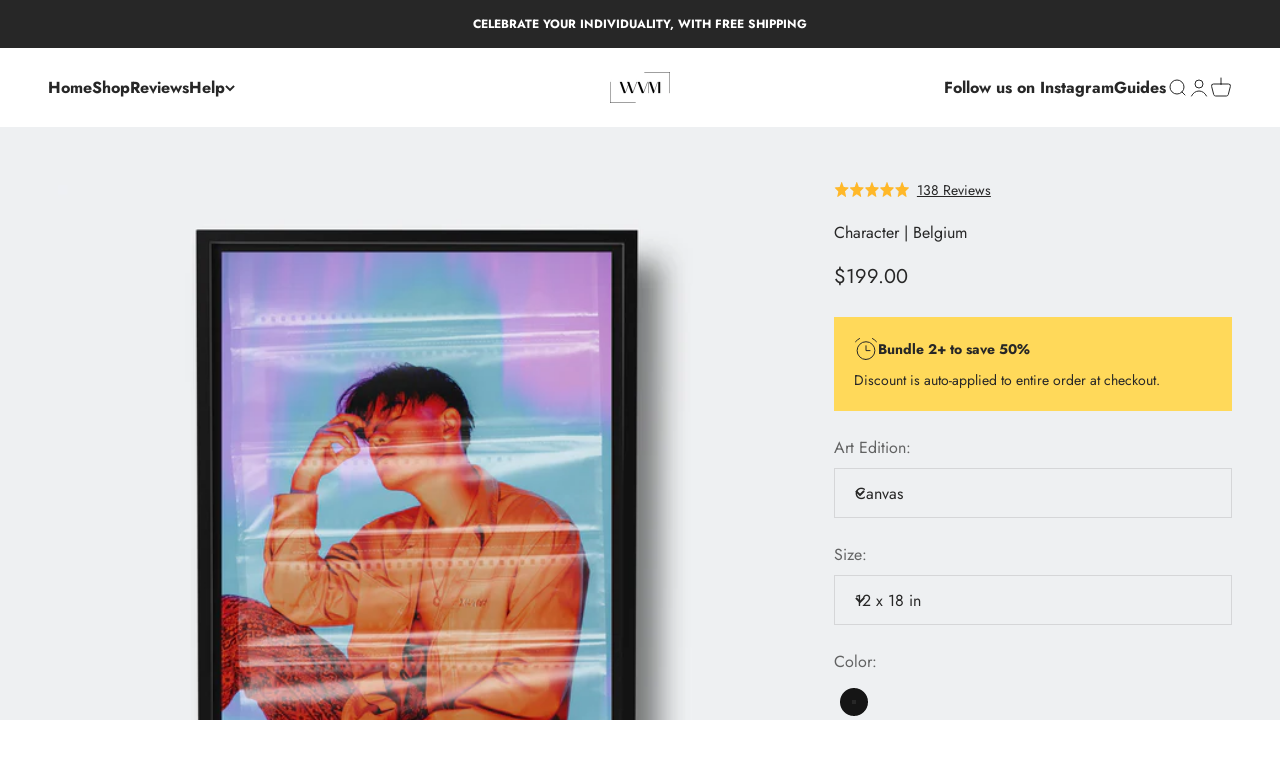

--- FILE ---
content_type: text/html; charset=utf-8
request_url: https://www.wallvsme.com/products/character-belgium
body_size: 45829
content:
<!doctype html>

<html class="no-js" lang="en" dir="ltr">
  <head>
    <meta charset="utf-8">
    <meta name="viewport" content="width=device-width, initial-scale=1.0, height=device-height, minimum-scale=1.0, maximum-scale=1.0">
    <meta name="theme-color" content="#ffffff">

    <title>Character | Belgium</title><meta name="description" content="Wall vs. Me represents artists like Rinegg, offering 1000+ masterpieces for collectors and interior designers. Shop Character | Belgium on wallvsme.com today."><link rel="canonical" href="https://www.wallvsme.com/products/character-belgium"><link rel="shortcut icon" href="//www.wallvsme.com/cdn/shop/files/favcon.png?v=1673734006&width=96">
      <link rel="apple-touch-icon" href="//www.wallvsme.com/cdn/shop/files/favcon.png?v=1673734006&width=180"><link rel="preconnect" href="https://cdn.shopify.com">
    <link rel="preconnect" href="https://fonts.shopifycdn.com" crossorigin>
    <link rel="dns-prefetch" href="https://productreviews.shopifycdn.com"><link rel="preload" href="//www.wallvsme.com/cdn/fonts/jost/jost_n7.921dc18c13fa0b0c94c5e2517ffe06139c3615a3.woff2" as="font" type="font/woff2" crossorigin><link rel="preload" href="//www.wallvsme.com/cdn/fonts/jost/jost_n4.d47a1b6347ce4a4c9f437608011273009d91f2b7.woff2" as="font" type="font/woff2" crossorigin><meta property="og:type" content="product">
  <meta property="og:title" content="Character | Belgium">
  <meta property="product:price:amount" content="199.00">
  <meta property="product:price:currency" content="USD"><meta property="og:image" content="http://www.wallvsme.com/cdn/shop/products/D71B7036-F83A-4BB4-814A-934E60C4FB38_processed_floating.jpg?v=1656353923&width=2048">
  <meta property="og:image:secure_url" content="https://www.wallvsme.com/cdn/shop/products/D71B7036-F83A-4BB4-814A-934E60C4FB38_processed_floating.jpg?v=1656353923&width=2048">
  <meta property="og:image:width" content="1500">
  <meta property="og:image:height" content="1500"><meta property="og:description" content="Wall vs. Me represents artists like Rinegg, offering 1000+ masterpieces for collectors and interior designers. Shop Character | Belgium on wallvsme.com today."><meta property="og:url" content="https://www.wallvsme.com/products/character-belgium">
<meta property="og:site_name" content="Wall vs. Me"><meta name="twitter:card" content="summary"><meta name="twitter:title" content="Character | Belgium">
  <meta name="twitter:description" content="After many years of learning about the light, here’s the journey of a young photographer capturing everything catching her eyes.
"><meta name="twitter:image" content="https://www.wallvsme.com/cdn/shop/products/D71B7036-F83A-4BB4-814A-934E60C4FB38_processed_floating.jpg?crop=center&height=1200&v=1656353923&width=1200">
  <meta name="twitter:image:alt" content="">
  <script type="application/ld+json">
  {
    "@context": "https://schema.org",
    "@type": "Product",
    "productID": 7851582652646,
    "offers": [{
          "@type": "Offer",
          "name": "Canvas \/ 12 x 18 in \/ Black Frame",
          "availability":"https://schema.org/InStock",
          "price": 199.0,
          "priceCurrency": "USD",
          "priceValidUntil": "2026-02-03","url": "https://www.wallvsme.com/products/character-belgium?variant=43065179832550"
        },
{
          "@type": "Offer",
          "name": "Canvas \/ 18 x 26 in \/ Black Frame",
          "availability":"https://schema.org/InStock",
          "price": 319.0,
          "priceCurrency": "USD",
          "priceValidUntil": "2026-02-03","url": "https://www.wallvsme.com/products/character-belgium?variant=43065179865318"
        },
{
          "@type": "Offer",
          "name": "Canvas \/ 30 x 40 in (most popular) \/ Black Frame",
          "availability":"https://schema.org/InStock",
          "price": 649.0,
          "priceCurrency": "USD",
          "priceValidUntil": "2026-02-03","url": "https://www.wallvsme.com/products/character-belgium?variant=43065179898086"
        },
{
          "@type": "Offer",
          "name": "Canvas \/ 36 x 48 in \/ Black Frame",
          "availability":"https://schema.org/InStock",
          "price": 1199.0,
          "priceCurrency": "USD",
          "priceValidUntil": "2026-02-03","url": "https://www.wallvsme.com/products/character-belgium?variant=43065179930854"
        },
{
          "@type": "Offer",
          "name": "Canvas \/ 40 x 60 in \/ Black Frame",
          "availability":"https://schema.org/InStock",
          "price": 1859.0,
          "priceCurrency": "USD",
          "priceValidUntil": "2026-02-03","url": "https://www.wallvsme.com/products/character-belgium?variant=43065179963622"
        },
{
          "@type": "Offer",
          "name": "Canvas \/ 48 x 76 in \/ Black Frame",
          "availability":"https://schema.org/InStock",
          "price": 3859.0,
          "priceCurrency": "USD",
          "priceValidUntil": "2026-02-03","url": "https://www.wallvsme.com/products/character-belgium?variant=43065179996390"
        },
{
          "@type": "Offer",
          "name": "Fine Art \/ 12 x 18 in \/ Black Frame",
          "availability":"https://schema.org/InStock",
          "price": 779.0,
          "priceCurrency": "USD",
          "priceValidUntil": "2026-02-03","url": "https://www.wallvsme.com/products/character-belgium?variant=43065181012198"
        },
{
          "@type": "Offer",
          "name": "Fine Art \/ 12 x 18 in \/ White Frame",
          "availability":"https://schema.org/InStock",
          "price": 779.0,
          "priceCurrency": "USD",
          "priceValidUntil": "2026-02-03","url": "https://www.wallvsme.com/products/character-belgium?variant=43065181044966"
        },
{
          "@type": "Offer",
          "name": "Fine Art \/ 12 x 18 in \/ Natural Oak",
          "availability":"https://schema.org/InStock",
          "price": 779.0,
          "priceCurrency": "USD",
          "priceValidUntil": "2026-02-03","url": "https://www.wallvsme.com/products/character-belgium?variant=43065181077734"
        },
{
          "@type": "Offer",
          "name": "Fine Art \/ 18 x 26 in \/ Black Frame",
          "availability":"https://schema.org/InStock",
          "price": 1049.0,
          "priceCurrency": "USD",
          "priceValidUntil": "2026-02-03","url": "https://www.wallvsme.com/products/character-belgium?variant=43065181110502"
        },
{
          "@type": "Offer",
          "name": "Fine Art \/ 18 x 26 in \/ White Frame",
          "availability":"https://schema.org/InStock",
          "price": 1049.0,
          "priceCurrency": "USD",
          "priceValidUntil": "2026-02-03","url": "https://www.wallvsme.com/products/character-belgium?variant=43065181143270"
        },
{
          "@type": "Offer",
          "name": "Fine Art \/ 18 x 26 in \/ Natural Oak",
          "availability":"https://schema.org/InStock",
          "price": 1049.0,
          "priceCurrency": "USD",
          "priceValidUntil": "2026-02-03","url": "https://www.wallvsme.com/products/character-belgium?variant=43065181176038"
        },
{
          "@type": "Offer",
          "name": "Fine Art \/ 30 x 40 in (most popular) \/ Black Frame",
          "availability":"https://schema.org/InStock",
          "price": 1599.0,
          "priceCurrency": "USD",
          "priceValidUntil": "2026-02-03","url": "https://www.wallvsme.com/products/character-belgium?variant=43065181208806"
        },
{
          "@type": "Offer",
          "name": "Fine Art \/ 30 x 40 in (most popular) \/ White Frame",
          "availability":"https://schema.org/InStock",
          "price": 1599.0,
          "priceCurrency": "USD",
          "priceValidUntil": "2026-02-03","url": "https://www.wallvsme.com/products/character-belgium?variant=43065181241574"
        },
{
          "@type": "Offer",
          "name": "Fine Art \/ 30 x 40 in (most popular) \/ Natural Oak",
          "availability":"https://schema.org/InStock",
          "price": 1599.0,
          "priceCurrency": "USD",
          "priceValidUntil": "2026-02-03","url": "https://www.wallvsme.com/products/character-belgium?variant=43065181274342"
        }
],"brand": {
      "@type": "Brand",
      "name": "Wall vs. Me"
    },
    "name": "Character | Belgium",
    "description": "After many years of learning about the light, here’s the journey of a young photographer capturing everything catching her eyes.\n",
    "category": "Rinegg",
    "url": "https://www.wallvsme.com/products/character-belgium",
    "sku": "","weight": {
        "@type": "QuantitativeValue",
        "unitCode": "lb",
        "value": 0.0
      },"image": {
      "@type": "ImageObject",
      "url": "https://www.wallvsme.com/cdn/shop/products/D71B7036-F83A-4BB4-814A-934E60C4FB38_processed_floating.jpg?v=1656353923&width=1024",
      "image": "https://www.wallvsme.com/cdn/shop/products/D71B7036-F83A-4BB4-814A-934E60C4FB38_processed_floating.jpg?v=1656353923&width=1024",
      "name": "",
      "width": "1024",
      "height": "1024"
    }
  }
  </script>



  <script type="application/ld+json">
  {
    "@context": "https://schema.org",
    "@type": "BreadcrumbList",
  "itemListElement": [{
      "@type": "ListItem",
      "position": 1,
      "name": "Home",
      "item": "https://www.wallvsme.com"
    },{
          "@type": "ListItem",
          "position": 2,
          "name": "Character | Belgium",
          "item": "https://www.wallvsme.com/products/character-belgium"
        }]
  }
  </script>

<style>/* Typography (heading) */
  @font-face {
  font-family: Jost;
  font-weight: 700;
  font-style: normal;
  font-display: fallback;
  src: url("//www.wallvsme.com/cdn/fonts/jost/jost_n7.921dc18c13fa0b0c94c5e2517ffe06139c3615a3.woff2") format("woff2"),
       url("//www.wallvsme.com/cdn/fonts/jost/jost_n7.cbfc16c98c1e195f46c536e775e4e959c5f2f22b.woff") format("woff");
}

@font-face {
  font-family: Jost;
  font-weight: 700;
  font-style: italic;
  font-display: fallback;
  src: url("//www.wallvsme.com/cdn/fonts/jost/jost_i7.d8201b854e41e19d7ed9b1a31fe4fe71deea6d3f.woff2") format("woff2"),
       url("//www.wallvsme.com/cdn/fonts/jost/jost_i7.eae515c34e26b6c853efddc3fc0c552e0de63757.woff") format("woff");
}

/* Typography (body) */
  @font-face {
  font-family: Jost;
  font-weight: 400;
  font-style: normal;
  font-display: fallback;
  src: url("//www.wallvsme.com/cdn/fonts/jost/jost_n4.d47a1b6347ce4a4c9f437608011273009d91f2b7.woff2") format("woff2"),
       url("//www.wallvsme.com/cdn/fonts/jost/jost_n4.791c46290e672b3f85c3d1c651ef2efa3819eadd.woff") format("woff");
}

@font-face {
  font-family: Jost;
  font-weight: 400;
  font-style: italic;
  font-display: fallback;
  src: url("//www.wallvsme.com/cdn/fonts/jost/jost_i4.b690098389649750ada222b9763d55796c5283a5.woff2") format("woff2"),
       url("//www.wallvsme.com/cdn/fonts/jost/jost_i4.fd766415a47e50b9e391ae7ec04e2ae25e7e28b0.woff") format("woff");
}

@font-face {
  font-family: Jost;
  font-weight: 700;
  font-style: normal;
  font-display: fallback;
  src: url("//www.wallvsme.com/cdn/fonts/jost/jost_n7.921dc18c13fa0b0c94c5e2517ffe06139c3615a3.woff2") format("woff2"),
       url("//www.wallvsme.com/cdn/fonts/jost/jost_n7.cbfc16c98c1e195f46c536e775e4e959c5f2f22b.woff") format("woff");
}

@font-face {
  font-family: Jost;
  font-weight: 700;
  font-style: italic;
  font-display: fallback;
  src: url("//www.wallvsme.com/cdn/fonts/jost/jost_i7.d8201b854e41e19d7ed9b1a31fe4fe71deea6d3f.woff2") format("woff2"),
       url("//www.wallvsme.com/cdn/fonts/jost/jost_i7.eae515c34e26b6c853efddc3fc0c552e0de63757.woff") format("woff");
}

:root {
    /**
     * ---------------------------------------------------------------------
     * SPACING VARIABLES
     *
     * We are using a spacing inspired from frameworks like Tailwind CSS.
     * ---------------------------------------------------------------------
     */
    --spacing-0-5: 0.125rem; /* 2px */
    --spacing-1: 0.25rem; /* 4px */
    --spacing-1-5: 0.375rem; /* 6px */
    --spacing-2: 0.5rem; /* 8px */
    --spacing-2-5: 0.625rem; /* 10px */
    --spacing-3: 0.75rem; /* 12px */
    --spacing-3-5: 0.875rem; /* 14px */
    --spacing-4: 1rem; /* 16px */
    --spacing-4-5: 1.125rem; /* 18px */
    --spacing-5: 1.25rem; /* 20px */
    --spacing-5-5: 1.375rem; /* 22px */
    --spacing-6: 1.5rem; /* 24px */
    --spacing-6-5: 1.625rem; /* 26px */
    --spacing-7: 1.75rem; /* 28px */
    --spacing-7-5: 1.875rem; /* 30px */
    --spacing-8: 2rem; /* 32px */
    --spacing-8-5: 2.125rem; /* 34px */
    --spacing-9: 2.25rem; /* 36px */
    --spacing-9-5: 2.375rem; /* 38px */
    --spacing-10: 2.5rem; /* 40px */
    --spacing-11: 2.75rem; /* 44px */
    --spacing-12: 3rem; /* 48px */
    --spacing-14: 3.5rem; /* 56px */
    --spacing-16: 4rem; /* 64px */
    --spacing-18: 4.5rem; /* 72px */
    --spacing-20: 5rem; /* 80px */
    --spacing-24: 6rem; /* 96px */
    --spacing-28: 7rem; /* 112px */
    --spacing-32: 8rem; /* 128px */
    --spacing-36: 9rem; /* 144px */
    --spacing-40: 10rem; /* 160px */
    --spacing-44: 11rem; /* 176px */
    --spacing-48: 12rem; /* 192px */
    --spacing-52: 13rem; /* 208px */
    --spacing-56: 14rem; /* 224px */
    --spacing-60: 15rem; /* 240px */
    --spacing-64: 16rem; /* 256px */
    --spacing-72: 18rem; /* 288px */
    --spacing-80: 20rem; /* 320px */
    --spacing-96: 24rem; /* 384px */

    /* Container */
    --container-max-width: 1600px;
    --container-narrow-max-width: 1350px;
    --container-gutter: var(--spacing-5);
    --section-outer-spacing-block: var(--spacing-8);
    --section-inner-max-spacing-block: var(--spacing-8);
    --section-inner-spacing-inline: var(--container-gutter);
    --section-stack-spacing-block: var(--spacing-8);

    /* Grid gutter */
    --grid-gutter: var(--spacing-5);

    /* Product list settings */
    --product-list-row-gap: var(--spacing-8);
    --product-list-column-gap: var(--grid-gutter);

    /* Form settings */
    --input-gap: var(--spacing-2);
    --input-height: 2.625rem;
    --input-padding-inline: var(--spacing-4);

    /* Other sizes */
    --sticky-area-height: calc(var(--sticky-announcement-bar-enabled, 0) * var(--announcement-bar-height, 0px) + var(--sticky-header-enabled, 0) * var(--header-height, 0px));

    /* RTL support */
    --transform-logical-flip: 1;
    --transform-origin-start: left;
    --transform-origin-end: right;

    /**
     * ---------------------------------------------------------------------
     * TYPOGRAPHY
     * ---------------------------------------------------------------------
     */

    /* Font properties */
    --heading-font-family: Jost, sans-serif;
    --heading-font-weight: 700;
    --heading-font-style: normal;
    --heading-text-transform: normal;
    --heading-letter-spacing: 0.0em;
    --text-font-family: Jost, sans-serif;
    --text-font-weight: 400;
    --text-font-style: normal;
    --text-letter-spacing: 0.0em;

    /* Font sizes */
    --text-h0: 2.75rem;
    --text-h1: 2rem;
    --text-h2: 1.75rem;
    --text-h3: 1.375rem;
    --text-h4: 1.125rem;
    --text-h5: 1.125rem;
    --text-h6: 1rem;
    --text-xs: 0.6875rem;
    --text-sm: 0.75rem;
    --text-base: 0.875rem;
    --text-lg: 1.125rem;

    /**
     * ---------------------------------------------------------------------
     * COLORS
     * ---------------------------------------------------------------------
     */

    /* Color settings */--accent: 227 79 79;
    --text-primary: 39 39 39;
    --background-primary: 255 255 255;
    --dialog-background: 255 255 255;
    --border-color: var(--text-color, var(--text-primary)) / 0.12;

    /* Button colors */
    --button-background-primary: 227 79 79;
    --button-text-primary: 255 255 255;
    --button-background-secondary: 0 0 0;
    --button-text-secondary: 255 255 255;

    /* Status colors */
    --success-background: 232 243 239;
    --success-text: 60 158 123;
    --warning-background: 255 246 233;
    --warning-text: 255 183 74;
    --error-background: 252 228 228;
    --error-text: 226 33 32;

    /* Product colors */
    --on-sale-text: 227 79 79;
    --on-sale-badge-background: 227 79 79;
    --on-sale-badge-text: 255 255 255;
    --sold-out-badge-background: 190 189 185;
    --sold-out-badge-text: 0 0 0;
    --primary-badge-background: 60 97 158;
    --primary-badge-text: 255 255 255;
    --star-color: 255 183 74;
    --product-card-background: 238 240 242;
    --product-card-text: 39 39 39;

    /* Header colors */
    --header-background: 255 255 255;
    --header-text: 39 39 39;

    /* Footer colors */
    --footer-background: 238 240 242;
    --footer-text: 39 39 39;

    /* Rounded variables (used for border radius) */
    --rounded-xs: 0.0rem;
    --rounded-sm: 0.0rem;
    --rounded: 0.0rem;
    --rounded-lg: 0.0rem;
    --rounded-full: 9999px;

    --rounded-button: 0.0rem;
    --rounded-input: 0.0rem;

    /* Box shadow */
    --shadow-sm: 0 2px 8px rgb(var(--text-primary) / 0.0);
    --shadow: 0 5px 15px rgb(var(--text-primary) / 0.0);
    --shadow-md: 0 5px 30px rgb(var(--text-primary) / 0.0);
    --shadow-block: 0px 0px 50px rgb(var(--text-primary) / 0.0);

    /**
     * ---------------------------------------------------------------------
     * OTHER
     * ---------------------------------------------------------------------
     */

    --cursor-close-svg-url: url(//www.wallvsme.com/cdn/shop/t/62/assets/cursor-close.svg?v=147174565022153725511684740755);
    --cursor-zoom-in-svg-url: url(//www.wallvsme.com/cdn/shop/t/62/assets/cursor-zoom-in.svg?v=154953035094101115921684740755);
    --cursor-zoom-out-svg-url: url(//www.wallvsme.com/cdn/shop/t/62/assets/cursor-zoom-out.svg?v=16155520337305705181684740755);
    --checkmark-svg-url: url(//www.wallvsme.com/cdn/shop/t/62/assets/checkmark.svg?v=77552481021870063511684740755);
  }

  [dir="rtl"]:root {
    /* RTL support */
    --transform-logical-flip: -1;
    --transform-origin-start: right;
    --transform-origin-end: left;
  }

  @media screen and (min-width: 700px) {
    :root {
      /* Typography (font size) */
      --text-h0: 3.5rem;
      --text-h1: 2.5rem;
      --text-h2: 2rem;
      --text-h3: 1.625rem;
      --text-h4: 1.375rem;
      --text-h5: 1.125rem;
      --text-h6: 1rem;

      --text-xs: 0.75rem;
      --text-sm: 0.875rem;
      --text-base: 1.0rem;
      --text-lg: 1.25rem;

      /* Spacing */
      --container-gutter: 2rem;
      --section-outer-spacing-block: var(--spacing-12);
      --section-inner-max-spacing-block: var(--spacing-10);
      --section-inner-spacing-inline: var(--spacing-14);
      --section-stack-spacing-block: var(--spacing-10);

      /* Grid gutter */
      --grid-gutter: var(--spacing-6);

      /* Product list settings */
      --product-list-row-gap: var(--spacing-12);

      /* Form settings */
      --input-gap: 1rem;
      --input-height: 3.125rem;
      --input-padding-inline: var(--spacing-5);
    }
  }

  @media screen and (min-width: 1000px) {
    :root {
      /* Spacing settings */
      --container-gutter: var(--spacing-12);
      --section-outer-spacing-block: var(--spacing-14);
      --section-inner-max-spacing-block: var(--spacing-12);
      --section-inner-spacing-inline: var(--spacing-18);
      --section-stack-spacing-block: var(--spacing-10);
    }
  }

  @media screen and (min-width: 1150px) {
    :root {
      /* Spacing settings */
      --container-gutter: var(--spacing-12);
      --section-outer-spacing-block: var(--spacing-14);
      --section-inner-max-spacing-block: var(--spacing-12);
      --section-inner-spacing-inline: var(--spacing-18);
      --section-stack-spacing-block: var(--spacing-12);
    }
  }

  @media screen and (min-width: 1400px) {
    :root {
      /* Typography (font size) */
      --text-h0: 4.5rem;
      --text-h1: 3.5rem;
      --text-h2: 2.75rem;
      --text-h3: 2rem;
      --text-h4: 1.75rem;
      --text-h5: 1.375rem;
      --text-h6: 1.25rem;

      --section-outer-spacing-block: var(--spacing-16);
      --section-inner-max-spacing-block: var(--spacing-14);
      --section-inner-spacing-inline: var(--spacing-20);
    }
  }

  @media screen and (min-width: 1600px) {
    :root {
      --section-outer-spacing-block: var(--spacing-16);
      --section-inner-max-spacing-block: var(--spacing-16);
      --section-inner-spacing-inline: var(--spacing-24);
    }
  }

  /**
   * ---------------------------------------------------------------------
   * LIQUID DEPENDANT CSS
   *
   * Our main CSS is Liquid free, but some very specific features depend on
   * theme settings, so we have them here
   * ---------------------------------------------------------------------
   */@media screen and (pointer: fine) {
        /* The !important are for the Shopify Payment button to ensure we override the default from Shopify styles */
        .button:not([disabled]):not(.button--outline):hover, .btn:not([disabled]):hover, .shopify-payment-button__button--unbranded:not([disabled]):hover {
          background-color: transparent !important;
          color: rgb(var(--button-outline-color) / var(--button-background-opacity, 1)) !important;
          box-shadow: inset 0 0 0 2px currentColor !important;
        }

        .button--outline:not([disabled]):hover {
          background: rgb(var(--button-background));
          color: rgb(var(--button-text-color));
          box-shadow: inset 0 0 0 2px rgb(var(--button-background));
        }
      }</style><script>
  document.documentElement.classList.replace('no-js', 'js');

  // This allows to expose several variables to the global scope, to be used in scripts
  window.themeVariables = {
    settings: {
      showPageTransition: true,
      headingApparition: "split_clip",
      pageType: "product",
      moneyFormat: "${{amount}}",
      moneyWithCurrencyFormat: "${{amount}} USD",
      currencyCodeEnabled: false,
      cartType: "drawer",
      showDiscount: true,
      discountMode: "saving"
    },

    strings: {
      accessibilityClose: "Close",
      accessibilityNext: "Next",
      accessibilityPrevious: "Previous",
      addToCartButton: "Add to cart",
      soldOutButton: "Sold out",
      preOrderButton: "Pre-order",
      unavailableButton: "Unavailable",
      closeGallery: "Close gallery",
      zoomGallery: "Zoom",
      errorGallery: "Image cannot be loaded",
      soldOutBadge: "Sold out",
      discountBadge: "Save @@",
      sku: "SKU:",
      searchNoResults: "No results could be found.",
      addOrderNote: "Add order note",
      editOrderNote: "Edit order note",
      shippingEstimatorNoResults: "Sorry, we do not ship to your address.",
      shippingEstimatorOneResult: "There is one shipping rate for your address:",
      shippingEstimatorMultipleResults: "There are several shipping rates for your address:",
      shippingEstimatorError: "One or more error occurred while retrieving shipping rates:"
    },

    breakpoints: {
      'sm': 'screen and (min-width: 700px)',
      'md': 'screen and (min-width: 1000px)',
      'lg': 'screen and (min-width: 1150px)',
      'xl': 'screen and (min-width: 1400px)',

      'sm-max': 'screen and (max-width: 699px)',
      'md-max': 'screen and (max-width: 999px)',
      'lg-max': 'screen and (max-width: 1149px)',
      'xl-max': 'screen and (max-width: 1399px)'
    }
  };window.addEventListener('DOMContentLoaded', () => {
      const isReloaded = (window.performance.navigation && window.performance.navigation.type === 1) || window.performance.getEntriesByType('navigation').map((nav) => nav.type).includes('reload');

      if ('animate' in document.documentElement && window.matchMedia('(prefers-reduced-motion: no-preference)').matches && document.referrer.includes(location.host) && !isReloaded) {
        document.body.animate({opacity: [0, 1]}, {duration: 115, fill: 'forwards'});
      }
    });

    window.addEventListener('pageshow', (event) => {
      document.body.classList.remove('page-transition');

      if (event.persisted) {
        document.body.animate({opacity: [0, 1]}, {duration: 0, fill: 'forwards'});
      }
    });// For detecting native share
  document.documentElement.classList.add(`native-share--${navigator.share ? 'enabled' : 'disabled'}`);// We save the product ID in local storage to be eventually used for recently viewed section
    try {
      const recentlyViewedProducts = new Set(JSON.parse(localStorage.getItem('theme:recently-viewed-products') || '[]'));

      recentlyViewedProducts.delete(7851582652646); // Delete first to re-move the product
      recentlyViewedProducts.add(7851582652646);

      localStorage.setItem('theme:recently-viewed-products', JSON.stringify(Array.from(recentlyViewedProducts.values()).reverse()));
    } catch (e) {
      // Safari in private mode does not allow setting item, we silently fail
    }</script><script type="module" src="//www.wallvsme.com/cdn/shop/t/62/assets/vendor.min.js?v=19330323356122838161684740755"></script>
    <script type="module" src="//www.wallvsme.com/cdn/shop/t/62/assets/theme.js?v=160372054018287312481698888972"></script>
    <script type="module" src="//www.wallvsme.com/cdn/shop/t/62/assets/sections.js?v=19172182893764552331704853512"></script>

    <script>window.performance && window.performance.mark && window.performance.mark('shopify.content_for_header.start');</script><meta name="google-site-verification" content="VAj83ftelgA7EHHi23mWvbK74_9YQ5NoFLl-ovQrQFw">
<meta name="google-site-verification" content="VAj83ftelgA7EHHi23mWvbK74_9YQ5NoFLl-ovQrQFw">
<meta id="shopify-digital-wallet" name="shopify-digital-wallet" content="/31777816707/digital_wallets/dialog">
<meta name="shopify-checkout-api-token" content="38c5498fef9e672cd65a9fea1e29da56">
<meta id="in-context-paypal-metadata" data-shop-id="31777816707" data-venmo-supported="false" data-environment="production" data-locale="en_US" data-paypal-v4="true" data-currency="USD">
<link rel="alternate" type="application/json+oembed" href="https://www.wallvsme.com/products/character-belgium.oembed">
<script async="async" src="/checkouts/internal/preloads.js?locale=en-US"></script>
<link rel="preconnect" href="https://shop.app" crossorigin="anonymous">
<script async="async" src="https://shop.app/checkouts/internal/preloads.js?locale=en-US&shop_id=31777816707" crossorigin="anonymous"></script>
<script id="apple-pay-shop-capabilities" type="application/json">{"shopId":31777816707,"countryCode":"US","currencyCode":"USD","merchantCapabilities":["supports3DS"],"merchantId":"gid:\/\/shopify\/Shop\/31777816707","merchantName":"Wall vs. Me","requiredBillingContactFields":["postalAddress","email","phone"],"requiredShippingContactFields":["postalAddress","email","phone"],"shippingType":"shipping","supportedNetworks":["visa","masterCard","amex","discover","elo","jcb"],"total":{"type":"pending","label":"Wall vs. Me","amount":"1.00"},"shopifyPaymentsEnabled":true,"supportsSubscriptions":true}</script>
<script id="shopify-features" type="application/json">{"accessToken":"38c5498fef9e672cd65a9fea1e29da56","betas":["rich-media-storefront-analytics"],"domain":"www.wallvsme.com","predictiveSearch":true,"shopId":31777816707,"locale":"en"}</script>
<script>var Shopify = Shopify || {};
Shopify.shop = "wall-vs-me.myshopify.com";
Shopify.locale = "en";
Shopify.currency = {"active":"USD","rate":"1.0"};
Shopify.country = "US";
Shopify.theme = {"name":"Main Theme","id":136798273766,"schema_name":"Impact","schema_version":"4.2.0","theme_store_id":1190,"role":"main"};
Shopify.theme.handle = "null";
Shopify.theme.style = {"id":null,"handle":null};
Shopify.cdnHost = "www.wallvsme.com/cdn";
Shopify.routes = Shopify.routes || {};
Shopify.routes.root = "/";</script>
<script type="module">!function(o){(o.Shopify=o.Shopify||{}).modules=!0}(window);</script>
<script>!function(o){function n(){var o=[];function n(){o.push(Array.prototype.slice.apply(arguments))}return n.q=o,n}var t=o.Shopify=o.Shopify||{};t.loadFeatures=n(),t.autoloadFeatures=n()}(window);</script>
<script>
  window.ShopifyPay = window.ShopifyPay || {};
  window.ShopifyPay.apiHost = "shop.app\/pay";
  window.ShopifyPay.redirectState = null;
</script>
<script id="shop-js-analytics" type="application/json">{"pageType":"product"}</script>
<script defer="defer" async type="module" src="//www.wallvsme.com/cdn/shopifycloud/shop-js/modules/v2/client.init-shop-cart-sync_BT-GjEfc.en.esm.js"></script>
<script defer="defer" async type="module" src="//www.wallvsme.com/cdn/shopifycloud/shop-js/modules/v2/chunk.common_D58fp_Oc.esm.js"></script>
<script defer="defer" async type="module" src="//www.wallvsme.com/cdn/shopifycloud/shop-js/modules/v2/chunk.modal_xMitdFEc.esm.js"></script>
<script type="module">
  await import("//www.wallvsme.com/cdn/shopifycloud/shop-js/modules/v2/client.init-shop-cart-sync_BT-GjEfc.en.esm.js");
await import("//www.wallvsme.com/cdn/shopifycloud/shop-js/modules/v2/chunk.common_D58fp_Oc.esm.js");
await import("//www.wallvsme.com/cdn/shopifycloud/shop-js/modules/v2/chunk.modal_xMitdFEc.esm.js");

  window.Shopify.SignInWithShop?.initShopCartSync?.({"fedCMEnabled":true,"windoidEnabled":true});

</script>
<script defer="defer" async type="module" src="//www.wallvsme.com/cdn/shopifycloud/shop-js/modules/v2/client.payment-terms_Ci9AEqFq.en.esm.js"></script>
<script defer="defer" async type="module" src="//www.wallvsme.com/cdn/shopifycloud/shop-js/modules/v2/chunk.common_D58fp_Oc.esm.js"></script>
<script defer="defer" async type="module" src="//www.wallvsme.com/cdn/shopifycloud/shop-js/modules/v2/chunk.modal_xMitdFEc.esm.js"></script>
<script type="module">
  await import("//www.wallvsme.com/cdn/shopifycloud/shop-js/modules/v2/client.payment-terms_Ci9AEqFq.en.esm.js");
await import("//www.wallvsme.com/cdn/shopifycloud/shop-js/modules/v2/chunk.common_D58fp_Oc.esm.js");
await import("//www.wallvsme.com/cdn/shopifycloud/shop-js/modules/v2/chunk.modal_xMitdFEc.esm.js");

  
</script>
<script>
  window.Shopify = window.Shopify || {};
  if (!window.Shopify.featureAssets) window.Shopify.featureAssets = {};
  window.Shopify.featureAssets['shop-js'] = {"shop-cart-sync":["modules/v2/client.shop-cart-sync_DZOKe7Ll.en.esm.js","modules/v2/chunk.common_D58fp_Oc.esm.js","modules/v2/chunk.modal_xMitdFEc.esm.js"],"init-fed-cm":["modules/v2/client.init-fed-cm_B6oLuCjv.en.esm.js","modules/v2/chunk.common_D58fp_Oc.esm.js","modules/v2/chunk.modal_xMitdFEc.esm.js"],"shop-cash-offers":["modules/v2/client.shop-cash-offers_D2sdYoxE.en.esm.js","modules/v2/chunk.common_D58fp_Oc.esm.js","modules/v2/chunk.modal_xMitdFEc.esm.js"],"shop-login-button":["modules/v2/client.shop-login-button_QeVjl5Y3.en.esm.js","modules/v2/chunk.common_D58fp_Oc.esm.js","modules/v2/chunk.modal_xMitdFEc.esm.js"],"pay-button":["modules/v2/client.pay-button_DXTOsIq6.en.esm.js","modules/v2/chunk.common_D58fp_Oc.esm.js","modules/v2/chunk.modal_xMitdFEc.esm.js"],"shop-button":["modules/v2/client.shop-button_DQZHx9pm.en.esm.js","modules/v2/chunk.common_D58fp_Oc.esm.js","modules/v2/chunk.modal_xMitdFEc.esm.js"],"avatar":["modules/v2/client.avatar_BTnouDA3.en.esm.js"],"init-windoid":["modules/v2/client.init-windoid_CR1B-cfM.en.esm.js","modules/v2/chunk.common_D58fp_Oc.esm.js","modules/v2/chunk.modal_xMitdFEc.esm.js"],"init-shop-for-new-customer-accounts":["modules/v2/client.init-shop-for-new-customer-accounts_C_vY_xzh.en.esm.js","modules/v2/client.shop-login-button_QeVjl5Y3.en.esm.js","modules/v2/chunk.common_D58fp_Oc.esm.js","modules/v2/chunk.modal_xMitdFEc.esm.js"],"init-shop-email-lookup-coordinator":["modules/v2/client.init-shop-email-lookup-coordinator_BI7n9ZSv.en.esm.js","modules/v2/chunk.common_D58fp_Oc.esm.js","modules/v2/chunk.modal_xMitdFEc.esm.js"],"init-shop-cart-sync":["modules/v2/client.init-shop-cart-sync_BT-GjEfc.en.esm.js","modules/v2/chunk.common_D58fp_Oc.esm.js","modules/v2/chunk.modal_xMitdFEc.esm.js"],"shop-toast-manager":["modules/v2/client.shop-toast-manager_DiYdP3xc.en.esm.js","modules/v2/chunk.common_D58fp_Oc.esm.js","modules/v2/chunk.modal_xMitdFEc.esm.js"],"init-customer-accounts":["modules/v2/client.init-customer-accounts_D9ZNqS-Q.en.esm.js","modules/v2/client.shop-login-button_QeVjl5Y3.en.esm.js","modules/v2/chunk.common_D58fp_Oc.esm.js","modules/v2/chunk.modal_xMitdFEc.esm.js"],"init-customer-accounts-sign-up":["modules/v2/client.init-customer-accounts-sign-up_iGw4briv.en.esm.js","modules/v2/client.shop-login-button_QeVjl5Y3.en.esm.js","modules/v2/chunk.common_D58fp_Oc.esm.js","modules/v2/chunk.modal_xMitdFEc.esm.js"],"shop-follow-button":["modules/v2/client.shop-follow-button_CqMgW2wH.en.esm.js","modules/v2/chunk.common_D58fp_Oc.esm.js","modules/v2/chunk.modal_xMitdFEc.esm.js"],"checkout-modal":["modules/v2/client.checkout-modal_xHeaAweL.en.esm.js","modules/v2/chunk.common_D58fp_Oc.esm.js","modules/v2/chunk.modal_xMitdFEc.esm.js"],"shop-login":["modules/v2/client.shop-login_D91U-Q7h.en.esm.js","modules/v2/chunk.common_D58fp_Oc.esm.js","modules/v2/chunk.modal_xMitdFEc.esm.js"],"lead-capture":["modules/v2/client.lead-capture_BJmE1dJe.en.esm.js","modules/v2/chunk.common_D58fp_Oc.esm.js","modules/v2/chunk.modal_xMitdFEc.esm.js"],"payment-terms":["modules/v2/client.payment-terms_Ci9AEqFq.en.esm.js","modules/v2/chunk.common_D58fp_Oc.esm.js","modules/v2/chunk.modal_xMitdFEc.esm.js"]};
</script>
<script>(function() {
  var isLoaded = false;
  function asyncLoad() {
    if (isLoaded) return;
    isLoaded = true;
    var urls = ["https:\/\/d3hw6dc1ow8pp2.cloudfront.net\/reviewsWidget.min.js?shop=wall-vs-me.myshopify.com","https:\/\/static.klaviyo.com\/onsite\/js\/klaviyo.js?company_id=Y4Kaet\u0026shop=wall-vs-me.myshopify.com"];
    for (var i = 0; i < urls.length; i++) {
      var s = document.createElement('script');
      s.type = 'text/javascript';
      s.async = true;
      s.src = urls[i];
      var x = document.getElementsByTagName('script')[0];
      x.parentNode.insertBefore(s, x);
    }
  };
  if(window.attachEvent) {
    window.attachEvent('onload', asyncLoad);
  } else {
    window.addEventListener('load', asyncLoad, false);
  }
})();</script>
<script id="__st">var __st={"a":31777816707,"offset":-28800,"reqid":"6a0d459c-4cb3-414a-b5e8-ab64179ebb04-1769291298","pageurl":"www.wallvsme.com\/products\/character-belgium","u":"28de8026f4ca","p":"product","rtyp":"product","rid":7851582652646};</script>
<script>window.ShopifyPaypalV4VisibilityTracking = true;</script>
<script id="captcha-bootstrap">!function(){'use strict';const t='contact',e='account',n='new_comment',o=[[t,t],['blogs',n],['comments',n],[t,'customer']],c=[[e,'customer_login'],[e,'guest_login'],[e,'recover_customer_password'],[e,'create_customer']],r=t=>t.map((([t,e])=>`form[action*='/${t}']:not([data-nocaptcha='true']) input[name='form_type'][value='${e}']`)).join(','),a=t=>()=>t?[...document.querySelectorAll(t)].map((t=>t.form)):[];function s(){const t=[...o],e=r(t);return a(e)}const i='password',u='form_key',d=['recaptcha-v3-token','g-recaptcha-response','h-captcha-response',i],f=()=>{try{return window.sessionStorage}catch{return}},m='__shopify_v',_=t=>t.elements[u];function p(t,e,n=!1){try{const o=window.sessionStorage,c=JSON.parse(o.getItem(e)),{data:r}=function(t){const{data:e,action:n}=t;return t[m]||n?{data:e,action:n}:{data:t,action:n}}(c);for(const[e,n]of Object.entries(r))t.elements[e]&&(t.elements[e].value=n);n&&o.removeItem(e)}catch(o){console.error('form repopulation failed',{error:o})}}const l='form_type',E='cptcha';function T(t){t.dataset[E]=!0}const w=window,h=w.document,L='Shopify',v='ce_forms',y='captcha';let A=!1;((t,e)=>{const n=(g='f06e6c50-85a8-45c8-87d0-21a2b65856fe',I='https://cdn.shopify.com/shopifycloud/storefront-forms-hcaptcha/ce_storefront_forms_captcha_hcaptcha.v1.5.2.iife.js',D={infoText:'Protected by hCaptcha',privacyText:'Privacy',termsText:'Terms'},(t,e,n)=>{const o=w[L][v],c=o.bindForm;if(c)return c(t,g,e,D).then(n);var r;o.q.push([[t,g,e,D],n]),r=I,A||(h.body.append(Object.assign(h.createElement('script'),{id:'captcha-provider',async:!0,src:r})),A=!0)});var g,I,D;w[L]=w[L]||{},w[L][v]=w[L][v]||{},w[L][v].q=[],w[L][y]=w[L][y]||{},w[L][y].protect=function(t,e){n(t,void 0,e),T(t)},Object.freeze(w[L][y]),function(t,e,n,w,h,L){const[v,y,A,g]=function(t,e,n){const i=e?o:[],u=t?c:[],d=[...i,...u],f=r(d),m=r(i),_=r(d.filter((([t,e])=>n.includes(e))));return[a(f),a(m),a(_),s()]}(w,h,L),I=t=>{const e=t.target;return e instanceof HTMLFormElement?e:e&&e.form},D=t=>v().includes(t);t.addEventListener('submit',(t=>{const e=I(t);if(!e)return;const n=D(e)&&!e.dataset.hcaptchaBound&&!e.dataset.recaptchaBound,o=_(e),c=g().includes(e)&&(!o||!o.value);(n||c)&&t.preventDefault(),c&&!n&&(function(t){try{if(!f())return;!function(t){const e=f();if(!e)return;const n=_(t);if(!n)return;const o=n.value;o&&e.removeItem(o)}(t);const e=Array.from(Array(32),(()=>Math.random().toString(36)[2])).join('');!function(t,e){_(t)||t.append(Object.assign(document.createElement('input'),{type:'hidden',name:u})),t.elements[u].value=e}(t,e),function(t,e){const n=f();if(!n)return;const o=[...t.querySelectorAll(`input[type='${i}']`)].map((({name:t})=>t)),c=[...d,...o],r={};for(const[a,s]of new FormData(t).entries())c.includes(a)||(r[a]=s);n.setItem(e,JSON.stringify({[m]:1,action:t.action,data:r}))}(t,e)}catch(e){console.error('failed to persist form',e)}}(e),e.submit())}));const S=(t,e)=>{t&&!t.dataset[E]&&(n(t,e.some((e=>e===t))),T(t))};for(const o of['focusin','change'])t.addEventListener(o,(t=>{const e=I(t);D(e)&&S(e,y())}));const B=e.get('form_key'),M=e.get(l),P=B&&M;t.addEventListener('DOMContentLoaded',(()=>{const t=y();if(P)for(const e of t)e.elements[l].value===M&&p(e,B);[...new Set([...A(),...v().filter((t=>'true'===t.dataset.shopifyCaptcha))])].forEach((e=>S(e,t)))}))}(h,new URLSearchParams(w.location.search),n,t,e,['guest_login'])})(!0,!0)}();</script>
<script integrity="sha256-4kQ18oKyAcykRKYeNunJcIwy7WH5gtpwJnB7kiuLZ1E=" data-source-attribution="shopify.loadfeatures" defer="defer" src="//www.wallvsme.com/cdn/shopifycloud/storefront/assets/storefront/load_feature-a0a9edcb.js" crossorigin="anonymous"></script>
<script crossorigin="anonymous" defer="defer" src="//www.wallvsme.com/cdn/shopifycloud/storefront/assets/shopify_pay/storefront-65b4c6d7.js?v=20250812"></script>
<script data-source-attribution="shopify.dynamic_checkout.dynamic.init">var Shopify=Shopify||{};Shopify.PaymentButton=Shopify.PaymentButton||{isStorefrontPortableWallets:!0,init:function(){window.Shopify.PaymentButton.init=function(){};var t=document.createElement("script");t.src="https://www.wallvsme.com/cdn/shopifycloud/portable-wallets/latest/portable-wallets.en.js",t.type="module",document.head.appendChild(t)}};
</script>
<script data-source-attribution="shopify.dynamic_checkout.buyer_consent">
  function portableWalletsHideBuyerConsent(e){var t=document.getElementById("shopify-buyer-consent"),n=document.getElementById("shopify-subscription-policy-button");t&&n&&(t.classList.add("hidden"),t.setAttribute("aria-hidden","true"),n.removeEventListener("click",e))}function portableWalletsShowBuyerConsent(e){var t=document.getElementById("shopify-buyer-consent"),n=document.getElementById("shopify-subscription-policy-button");t&&n&&(t.classList.remove("hidden"),t.removeAttribute("aria-hidden"),n.addEventListener("click",e))}window.Shopify?.PaymentButton&&(window.Shopify.PaymentButton.hideBuyerConsent=portableWalletsHideBuyerConsent,window.Shopify.PaymentButton.showBuyerConsent=portableWalletsShowBuyerConsent);
</script>
<script>
  function portableWalletsCleanup(e){e&&e.src&&console.error("Failed to load portable wallets script "+e.src);var t=document.querySelectorAll("shopify-accelerated-checkout .shopify-payment-button__skeleton, shopify-accelerated-checkout-cart .wallet-cart-button__skeleton"),e=document.getElementById("shopify-buyer-consent");for(let e=0;e<t.length;e++)t[e].remove();e&&e.remove()}function portableWalletsNotLoadedAsModule(e){e instanceof ErrorEvent&&"string"==typeof e.message&&e.message.includes("import.meta")&&"string"==typeof e.filename&&e.filename.includes("portable-wallets")&&(window.removeEventListener("error",portableWalletsNotLoadedAsModule),window.Shopify.PaymentButton.failedToLoad=e,"loading"===document.readyState?document.addEventListener("DOMContentLoaded",window.Shopify.PaymentButton.init):window.Shopify.PaymentButton.init())}window.addEventListener("error",portableWalletsNotLoadedAsModule);
</script>

<script type="module" src="https://www.wallvsme.com/cdn/shopifycloud/portable-wallets/latest/portable-wallets.en.js" onError="portableWalletsCleanup(this)" crossorigin="anonymous"></script>
<script nomodule>
  document.addEventListener("DOMContentLoaded", portableWalletsCleanup);
</script>

<script id='scb4127' type='text/javascript' async='' src='https://www.wallvsme.com/cdn/shopifycloud/privacy-banner/storefront-banner.js'></script><link id="shopify-accelerated-checkout-styles" rel="stylesheet" media="screen" href="https://www.wallvsme.com/cdn/shopifycloud/portable-wallets/latest/accelerated-checkout-backwards-compat.css" crossorigin="anonymous">
<style id="shopify-accelerated-checkout-cart">
        #shopify-buyer-consent {
  margin-top: 1em;
  display: inline-block;
  width: 100%;
}

#shopify-buyer-consent.hidden {
  display: none;
}

#shopify-subscription-policy-button {
  background: none;
  border: none;
  padding: 0;
  text-decoration: underline;
  font-size: inherit;
  cursor: pointer;
}

#shopify-subscription-policy-button::before {
  box-shadow: none;
}

      </style>

<script>window.performance && window.performance.mark && window.performance.mark('shopify.content_for_header.end');</script>
<link href="//www.wallvsme.com/cdn/shop/t/62/assets/theme.css?v=23165935567742692401684740755" rel="stylesheet" type="text/css" media="all" /><script type="text/javascript">
  window.Rivo = window.Rivo || {};
  window.Rivo.common = window.Rivo.common || {};
  window.Rivo.common.shop = {
    permanent_domain: 'wall-vs-me.myshopify.com',
    currency: "USD",
    money_format: "${{amount}}",
    id: 31777816707
  };
  

  window.Rivo.common.template = 'product';
  window.Rivo.common.cart = {};
  window.Rivo.common.vapid_public_key = "BJuXCmrtTK335SuczdNVYrGVtP_WXn4jImChm49st7K7z7e8gxSZUKk4DhUpk8j2Xpiw5G4-ylNbMKLlKkUEU98=";
  window.Rivo.global_config = {"asset_urls":{"loy":{"api_js":"https:\/\/cdn.shopify.com\/s\/files\/1\/0194\/1736\/6592\/t\/1\/assets\/ba_rivo_api.js?v=1687220507","init_js":"https:\/\/cdn.shopify.com\/s\/files\/1\/0194\/1736\/6592\/t\/1\/assets\/ba_loy_init.js?v=1687220499","referrals_js":"https:\/\/cdn.shopify.com\/s\/files\/1\/0194\/1736\/6592\/t\/1\/assets\/ba_loy_referrals.js?v=1687220504","referrals_css":"https:\/\/cdn.shopify.com\/s\/files\/1\/0194\/1736\/6592\/t\/1\/assets\/ba_loy_referrals.css?v=1678639051","widget_js":"https:\/\/cdn.shopify.com\/s\/files\/1\/0194\/1736\/6592\/t\/1\/assets\/ba_loy_widget.js?v=1687220500","widget_css":"https:\/\/cdn.shopify.com\/s\/files\/1\/0194\/1736\/6592\/t\/1\/assets\/ba_loy_widget.css?v=1673976822","page_init_js":"https:\/\/cdn.shopify.com\/s\/files\/1\/0194\/1736\/6592\/t\/1\/assets\/ba_loy_page_init.js?v=1687220501","page_widget_js":"https:\/\/cdn.shopify.com\/s\/files\/1\/0194\/1736\/6592\/t\/1\/assets\/ba_loy_page_widget.js?v=1687220502","page_widget_css":"https:\/\/cdn.shopify.com\/s\/files\/1\/0194\/1736\/6592\/t\/1\/assets\/ba_loy_page.css?v=1673976829","page_preview_js":"\/assets\/msg\/loy_page_preview.js"},"rev":{"init_js":"https:\/\/cdn.shopify.com\/s\/files\/1\/0194\/1736\/6592\/t\/1\/assets\/ba_rev_init.js?v=1685412501","display_js":"https:\/\/cdn.shopify.com\/s\/files\/1\/0194\/1736\/6592\/t\/1\/assets\/ba_rev_display.js?v=1681565823","modal_js":"https:\/\/cdn.shopify.com\/s\/files\/1\/0194\/1736\/6592\/t\/1\/assets\/ba_rev_modal.js?v=1681565821","widget_css":"https:\/\/cdn.shopify.com\/s\/files\/1\/0194\/1736\/6592\/t\/1\/assets\/ba_rev_widget.css?v=1680320455","modal_css":"https:\/\/cdn.shopify.com\/s\/files\/1\/0194\/1736\/6592\/t\/1\/assets\/ba_rev_modal.css?v=1680295707"},"pu":{"init_js":"https:\/\/cdn.shopify.com\/s\/files\/1\/0194\/1736\/6592\/t\/1\/assets\/ba_pu_init.js?v=1635877170"},"widgets":{"init_js":"https:\/\/cdn.shopify.com\/s\/files\/1\/0194\/1736\/6592\/t\/1\/assets\/ba_widget_init.js?v=1679987682","modal_js":"https:\/\/cdn.shopify.com\/s\/files\/1\/0194\/1736\/6592\/t\/1\/assets\/ba_widget_modal.js?v=1679987684","modal_css":"https:\/\/cdn.shopify.com\/s\/files\/1\/0194\/1736\/6592\/t\/1\/assets\/ba_widget_modal.css?v=1654723622"},"forms":{"init_js":"https:\/\/cdn.shopify.com\/s\/files\/1\/0194\/1736\/6592\/t\/1\/assets\/ba_forms_init.js?v=1687220505","widget_js":"https:\/\/cdn.shopify.com\/s\/files\/1\/0194\/1736\/6592\/t\/1\/assets\/ba_forms_widget.js?v=1687220506","forms_css":"https:\/\/cdn.shopify.com\/s\/files\/1\/0194\/1736\/6592\/t\/1\/assets\/ba_forms.css?v=1654711758"},"global":{"helper_js":"https:\/\/cdn.shopify.com\/s\/files\/1\/0194\/1736\/6592\/t\/1\/assets\/ba_tracking.js?v=1680229884"}},"proxy_paths":{"loy":"\/apps\/ba-loy","app_metrics":"\/apps\/ba-loy\/app_metrics","push_subscription":"\/apps\/ba-loy\/push"},"aat":["loy"],"pv":false,"sts":false,"bam":false,"batc":false,"base_money_format":"${{amount}}","online_store_version":2,"loy_js_api_enabled":false,"shop":{"name":"Wall vs. Me","domain":"www.wallvsme.com"}};

  
    if (window.Rivo.common.template == 'product'){
      window.Rivo.common.product = {
        id: 7851582652646, price: 19900, handle: "character-belgium", tags: ["African","All Artworks","Black Art","Black Artist","Latest Release","Photo Art","Vertical","Woman Artist"],
        available: true, title: "Character | Belgium", variants: [{"id":43065179832550,"title":"Canvas \/ 12 x 18 in \/ Black Frame","option1":"Canvas","option2":"12 x 18 in","option3":"Black Frame","sku":"","requires_shipping":true,"taxable":true,"featured_image":{"id":37856169066726,"product_id":7851582652646,"position":1,"created_at":"2022-06-27T11:18:38-07:00","updated_at":"2022-06-27T11:18:43-07:00","alt":null,"width":1500,"height":1500,"src":"\/\/www.wallvsme.com\/cdn\/shop\/products\/D71B7036-F83A-4BB4-814A-934E60C4FB38_processed_floating.jpg?v=1656353923","variant_ids":[43065179832550,43065179865318,43065179898086,43065179930854,43065179963622,43065179996390]},"available":true,"name":"Character | Belgium - Canvas \/ 12 x 18 in \/ Black Frame","public_title":"Canvas \/ 12 x 18 in \/ Black Frame","options":["Canvas","12 x 18 in","Black Frame"],"price":19900,"weight":0,"compare_at_price":null,"inventory_management":"shopify","barcode":null,"featured_media":{"alt":null,"id":30427227816166,"position":1,"preview_image":{"aspect_ratio":1.0,"height":1500,"width":1500,"src":"\/\/www.wallvsme.com\/cdn\/shop\/products\/D71B7036-F83A-4BB4-814A-934E60C4FB38_processed_floating.jpg?v=1656353923"}},"requires_selling_plan":false,"selling_plan_allocations":[]},{"id":43065179865318,"title":"Canvas \/ 18 x 26 in \/ Black Frame","option1":"Canvas","option2":"18 x 26 in","option3":"Black Frame","sku":"","requires_shipping":true,"taxable":true,"featured_image":{"id":37856169066726,"product_id":7851582652646,"position":1,"created_at":"2022-06-27T11:18:38-07:00","updated_at":"2022-06-27T11:18:43-07:00","alt":null,"width":1500,"height":1500,"src":"\/\/www.wallvsme.com\/cdn\/shop\/products\/D71B7036-F83A-4BB4-814A-934E60C4FB38_processed_floating.jpg?v=1656353923","variant_ids":[43065179832550,43065179865318,43065179898086,43065179930854,43065179963622,43065179996390]},"available":true,"name":"Character | Belgium - Canvas \/ 18 x 26 in \/ Black Frame","public_title":"Canvas \/ 18 x 26 in \/ Black Frame","options":["Canvas","18 x 26 in","Black Frame"],"price":31900,"weight":0,"compare_at_price":null,"inventory_management":"shopify","barcode":null,"featured_media":{"alt":null,"id":30427227816166,"position":1,"preview_image":{"aspect_ratio":1.0,"height":1500,"width":1500,"src":"\/\/www.wallvsme.com\/cdn\/shop\/products\/D71B7036-F83A-4BB4-814A-934E60C4FB38_processed_floating.jpg?v=1656353923"}},"requires_selling_plan":false,"selling_plan_allocations":[]},{"id":43065179898086,"title":"Canvas \/ 30 x 40 in (most popular) \/ Black Frame","option1":"Canvas","option2":"30 x 40 in (most popular)","option3":"Black Frame","sku":"","requires_shipping":true,"taxable":true,"featured_image":{"id":37856169066726,"product_id":7851582652646,"position":1,"created_at":"2022-06-27T11:18:38-07:00","updated_at":"2022-06-27T11:18:43-07:00","alt":null,"width":1500,"height":1500,"src":"\/\/www.wallvsme.com\/cdn\/shop\/products\/D71B7036-F83A-4BB4-814A-934E60C4FB38_processed_floating.jpg?v=1656353923","variant_ids":[43065179832550,43065179865318,43065179898086,43065179930854,43065179963622,43065179996390]},"available":true,"name":"Character | Belgium - Canvas \/ 30 x 40 in (most popular) \/ Black Frame","public_title":"Canvas \/ 30 x 40 in (most popular) \/ Black Frame","options":["Canvas","30 x 40 in (most popular)","Black Frame"],"price":64900,"weight":0,"compare_at_price":null,"inventory_management":"shopify","barcode":null,"featured_media":{"alt":null,"id":30427227816166,"position":1,"preview_image":{"aspect_ratio":1.0,"height":1500,"width":1500,"src":"\/\/www.wallvsme.com\/cdn\/shop\/products\/D71B7036-F83A-4BB4-814A-934E60C4FB38_processed_floating.jpg?v=1656353923"}},"requires_selling_plan":false,"selling_plan_allocations":[]},{"id":43065179930854,"title":"Canvas \/ 36 x 48 in \/ Black Frame","option1":"Canvas","option2":"36 x 48 in","option3":"Black Frame","sku":"","requires_shipping":true,"taxable":true,"featured_image":{"id":37856169066726,"product_id":7851582652646,"position":1,"created_at":"2022-06-27T11:18:38-07:00","updated_at":"2022-06-27T11:18:43-07:00","alt":null,"width":1500,"height":1500,"src":"\/\/www.wallvsme.com\/cdn\/shop\/products\/D71B7036-F83A-4BB4-814A-934E60C4FB38_processed_floating.jpg?v=1656353923","variant_ids":[43065179832550,43065179865318,43065179898086,43065179930854,43065179963622,43065179996390]},"available":true,"name":"Character | Belgium - Canvas \/ 36 x 48 in \/ Black Frame","public_title":"Canvas \/ 36 x 48 in \/ Black Frame","options":["Canvas","36 x 48 in","Black Frame"],"price":119900,"weight":0,"compare_at_price":null,"inventory_management":"shopify","barcode":null,"featured_media":{"alt":null,"id":30427227816166,"position":1,"preview_image":{"aspect_ratio":1.0,"height":1500,"width":1500,"src":"\/\/www.wallvsme.com\/cdn\/shop\/products\/D71B7036-F83A-4BB4-814A-934E60C4FB38_processed_floating.jpg?v=1656353923"}},"requires_selling_plan":false,"selling_plan_allocations":[]},{"id":43065179963622,"title":"Canvas \/ 40 x 60 in \/ Black Frame","option1":"Canvas","option2":"40 x 60 in","option3":"Black Frame","sku":"","requires_shipping":true,"taxable":true,"featured_image":{"id":37856169066726,"product_id":7851582652646,"position":1,"created_at":"2022-06-27T11:18:38-07:00","updated_at":"2022-06-27T11:18:43-07:00","alt":null,"width":1500,"height":1500,"src":"\/\/www.wallvsme.com\/cdn\/shop\/products\/D71B7036-F83A-4BB4-814A-934E60C4FB38_processed_floating.jpg?v=1656353923","variant_ids":[43065179832550,43065179865318,43065179898086,43065179930854,43065179963622,43065179996390]},"available":true,"name":"Character | Belgium - Canvas \/ 40 x 60 in \/ Black Frame","public_title":"Canvas \/ 40 x 60 in \/ Black Frame","options":["Canvas","40 x 60 in","Black Frame"],"price":185900,"weight":0,"compare_at_price":null,"inventory_management":"shopify","barcode":null,"featured_media":{"alt":null,"id":30427227816166,"position":1,"preview_image":{"aspect_ratio":1.0,"height":1500,"width":1500,"src":"\/\/www.wallvsme.com\/cdn\/shop\/products\/D71B7036-F83A-4BB4-814A-934E60C4FB38_processed_floating.jpg?v=1656353923"}},"requires_selling_plan":false,"selling_plan_allocations":[]},{"id":43065179996390,"title":"Canvas \/ 48 x 76 in \/ Black Frame","option1":"Canvas","option2":"48 x 76 in","option3":"Black Frame","sku":"","requires_shipping":true,"taxable":true,"featured_image":{"id":37856169066726,"product_id":7851582652646,"position":1,"created_at":"2022-06-27T11:18:38-07:00","updated_at":"2022-06-27T11:18:43-07:00","alt":null,"width":1500,"height":1500,"src":"\/\/www.wallvsme.com\/cdn\/shop\/products\/D71B7036-F83A-4BB4-814A-934E60C4FB38_processed_floating.jpg?v=1656353923","variant_ids":[43065179832550,43065179865318,43065179898086,43065179930854,43065179963622,43065179996390]},"available":true,"name":"Character | Belgium - Canvas \/ 48 x 76 in \/ Black Frame","public_title":"Canvas \/ 48 x 76 in \/ Black Frame","options":["Canvas","48 x 76 in","Black Frame"],"price":385900,"weight":0,"compare_at_price":null,"inventory_management":"shopify","barcode":null,"featured_media":{"alt":null,"id":30427227816166,"position":1,"preview_image":{"aspect_ratio":1.0,"height":1500,"width":1500,"src":"\/\/www.wallvsme.com\/cdn\/shop\/products\/D71B7036-F83A-4BB4-814A-934E60C4FB38_processed_floating.jpg?v=1656353923"}},"requires_selling_plan":false,"selling_plan_allocations":[]},{"id":43065181012198,"title":"Fine Art \/ 12 x 18 in \/ Black Frame","option1":"Fine Art","option2":"12 x 18 in","option3":"Black Frame","sku":"","requires_shipping":true,"taxable":true,"featured_image":{"id":37856169165030,"product_id":7851582652646,"position":2,"created_at":"2022-06-27T11:18:38-07:00","updated_at":"2022-06-27T11:18:43-07:00","alt":null,"width":1500,"height":1500,"src":"\/\/www.wallvsme.com\/cdn\/shop\/products\/D71B7036-F83A-4BB4-814A-934E60C4FB38_Passe-Partout-BottomLayer-Black-V.jpg?v=1656353923","variant_ids":[43065181012198,43065181110502,43065181208806]},"available":true,"name":"Character | Belgium - Fine Art \/ 12 x 18 in \/ Black Frame","public_title":"Fine Art \/ 12 x 18 in \/ Black Frame","options":["Fine Art","12 x 18 in","Black Frame"],"price":77900,"weight":0,"compare_at_price":null,"inventory_management":"shopify","barcode":null,"featured_media":{"alt":null,"id":30427227685094,"position":2,"preview_image":{"aspect_ratio":1.0,"height":1500,"width":1500,"src":"\/\/www.wallvsme.com\/cdn\/shop\/products\/D71B7036-F83A-4BB4-814A-934E60C4FB38_Passe-Partout-BottomLayer-Black-V.jpg?v=1656353923"}},"requires_selling_plan":false,"selling_plan_allocations":[]},{"id":43065181044966,"title":"Fine Art \/ 12 x 18 in \/ White Frame","option1":"Fine Art","option2":"12 x 18 in","option3":"White Frame","sku":"","requires_shipping":true,"taxable":true,"featured_image":{"id":37856169001190,"product_id":7851582652646,"position":4,"created_at":"2022-06-27T11:18:38-07:00","updated_at":"2022-06-27T11:18:43-07:00","alt":null,"width":1500,"height":1500,"src":"\/\/www.wallvsme.com\/cdn\/shop\/products\/D71B7036-F83A-4BB4-814A-934E60C4FB38_Passe-Partout-BottomLayer-White-V.jpg?v=1656353923","variant_ids":[43065181044966,43065181143270,43065181241574]},"available":true,"name":"Character | Belgium - Fine Art \/ 12 x 18 in \/ White Frame","public_title":"Fine Art \/ 12 x 18 in \/ White Frame","options":["Fine Art","12 x 18 in","White Frame"],"price":77900,"weight":0,"compare_at_price":null,"inventory_management":"shopify","barcode":null,"featured_media":{"alt":null,"id":30427227750630,"position":4,"preview_image":{"aspect_ratio":1.0,"height":1500,"width":1500,"src":"\/\/www.wallvsme.com\/cdn\/shop\/products\/D71B7036-F83A-4BB4-814A-934E60C4FB38_Passe-Partout-BottomLayer-White-V.jpg?v=1656353923"}},"requires_selling_plan":false,"selling_plan_allocations":[]},{"id":43065181077734,"title":"Fine Art \/ 12 x 18 in \/ Natural Oak","option1":"Fine Art","option2":"12 x 18 in","option3":"Natural Oak","sku":"","requires_shipping":true,"taxable":true,"featured_image":{"id":37856169558246,"product_id":7851582652646,"position":3,"created_at":"2022-06-27T11:18:38-07:00","updated_at":"2022-06-27T11:18:43-07:00","alt":null,"width":1500,"height":1500,"src":"\/\/www.wallvsme.com\/cdn\/shop\/products\/D71B7036-F83A-4BB4-814A-934E60C4FB38_Passe-Partout-BottomLayer-Oak-V.jpg?v=1656353923","variant_ids":[43065181077734,43065181176038,43065181274342]},"available":true,"name":"Character | Belgium - Fine Art \/ 12 x 18 in \/ Natural Oak","public_title":"Fine Art \/ 12 x 18 in \/ Natural Oak","options":["Fine Art","12 x 18 in","Natural Oak"],"price":77900,"weight":0,"compare_at_price":null,"inventory_management":"shopify","barcode":null,"featured_media":{"alt":null,"id":30427227717862,"position":3,"preview_image":{"aspect_ratio":1.0,"height":1500,"width":1500,"src":"\/\/www.wallvsme.com\/cdn\/shop\/products\/D71B7036-F83A-4BB4-814A-934E60C4FB38_Passe-Partout-BottomLayer-Oak-V.jpg?v=1656353923"}},"requires_selling_plan":false,"selling_plan_allocations":[]},{"id":43065181110502,"title":"Fine Art \/ 18 x 26 in \/ Black Frame","option1":"Fine Art","option2":"18 x 26 in","option3":"Black Frame","sku":"","requires_shipping":true,"taxable":true,"featured_image":{"id":37856169165030,"product_id":7851582652646,"position":2,"created_at":"2022-06-27T11:18:38-07:00","updated_at":"2022-06-27T11:18:43-07:00","alt":null,"width":1500,"height":1500,"src":"\/\/www.wallvsme.com\/cdn\/shop\/products\/D71B7036-F83A-4BB4-814A-934E60C4FB38_Passe-Partout-BottomLayer-Black-V.jpg?v=1656353923","variant_ids":[43065181012198,43065181110502,43065181208806]},"available":true,"name":"Character | Belgium - Fine Art \/ 18 x 26 in \/ Black Frame","public_title":"Fine Art \/ 18 x 26 in \/ Black Frame","options":["Fine Art","18 x 26 in","Black Frame"],"price":104900,"weight":0,"compare_at_price":null,"inventory_management":"shopify","barcode":null,"featured_media":{"alt":null,"id":30427227685094,"position":2,"preview_image":{"aspect_ratio":1.0,"height":1500,"width":1500,"src":"\/\/www.wallvsme.com\/cdn\/shop\/products\/D71B7036-F83A-4BB4-814A-934E60C4FB38_Passe-Partout-BottomLayer-Black-V.jpg?v=1656353923"}},"requires_selling_plan":false,"selling_plan_allocations":[]},{"id":43065181143270,"title":"Fine Art \/ 18 x 26 in \/ White Frame","option1":"Fine Art","option2":"18 x 26 in","option3":"White Frame","sku":"","requires_shipping":true,"taxable":true,"featured_image":{"id":37856169001190,"product_id":7851582652646,"position":4,"created_at":"2022-06-27T11:18:38-07:00","updated_at":"2022-06-27T11:18:43-07:00","alt":null,"width":1500,"height":1500,"src":"\/\/www.wallvsme.com\/cdn\/shop\/products\/D71B7036-F83A-4BB4-814A-934E60C4FB38_Passe-Partout-BottomLayer-White-V.jpg?v=1656353923","variant_ids":[43065181044966,43065181143270,43065181241574]},"available":true,"name":"Character | Belgium - Fine Art \/ 18 x 26 in \/ White Frame","public_title":"Fine Art \/ 18 x 26 in \/ White Frame","options":["Fine Art","18 x 26 in","White Frame"],"price":104900,"weight":0,"compare_at_price":null,"inventory_management":"shopify","barcode":null,"featured_media":{"alt":null,"id":30427227750630,"position":4,"preview_image":{"aspect_ratio":1.0,"height":1500,"width":1500,"src":"\/\/www.wallvsme.com\/cdn\/shop\/products\/D71B7036-F83A-4BB4-814A-934E60C4FB38_Passe-Partout-BottomLayer-White-V.jpg?v=1656353923"}},"requires_selling_plan":false,"selling_plan_allocations":[]},{"id":43065181176038,"title":"Fine Art \/ 18 x 26 in \/ Natural Oak","option1":"Fine Art","option2":"18 x 26 in","option3":"Natural Oak","sku":"","requires_shipping":true,"taxable":true,"featured_image":{"id":37856169558246,"product_id":7851582652646,"position":3,"created_at":"2022-06-27T11:18:38-07:00","updated_at":"2022-06-27T11:18:43-07:00","alt":null,"width":1500,"height":1500,"src":"\/\/www.wallvsme.com\/cdn\/shop\/products\/D71B7036-F83A-4BB4-814A-934E60C4FB38_Passe-Partout-BottomLayer-Oak-V.jpg?v=1656353923","variant_ids":[43065181077734,43065181176038,43065181274342]},"available":true,"name":"Character | Belgium - Fine Art \/ 18 x 26 in \/ Natural Oak","public_title":"Fine Art \/ 18 x 26 in \/ Natural Oak","options":["Fine Art","18 x 26 in","Natural Oak"],"price":104900,"weight":0,"compare_at_price":null,"inventory_management":"shopify","barcode":null,"featured_media":{"alt":null,"id":30427227717862,"position":3,"preview_image":{"aspect_ratio":1.0,"height":1500,"width":1500,"src":"\/\/www.wallvsme.com\/cdn\/shop\/products\/D71B7036-F83A-4BB4-814A-934E60C4FB38_Passe-Partout-BottomLayer-Oak-V.jpg?v=1656353923"}},"requires_selling_plan":false,"selling_plan_allocations":[]},{"id":43065181208806,"title":"Fine Art \/ 30 x 40 in (most popular) \/ Black Frame","option1":"Fine Art","option2":"30 x 40 in (most popular)","option3":"Black Frame","sku":"","requires_shipping":true,"taxable":true,"featured_image":{"id":37856169165030,"product_id":7851582652646,"position":2,"created_at":"2022-06-27T11:18:38-07:00","updated_at":"2022-06-27T11:18:43-07:00","alt":null,"width":1500,"height":1500,"src":"\/\/www.wallvsme.com\/cdn\/shop\/products\/D71B7036-F83A-4BB4-814A-934E60C4FB38_Passe-Partout-BottomLayer-Black-V.jpg?v=1656353923","variant_ids":[43065181012198,43065181110502,43065181208806]},"available":true,"name":"Character | Belgium - Fine Art \/ 30 x 40 in (most popular) \/ Black Frame","public_title":"Fine Art \/ 30 x 40 in (most popular) \/ Black Frame","options":["Fine Art","30 x 40 in (most popular)","Black Frame"],"price":159900,"weight":0,"compare_at_price":null,"inventory_management":"shopify","barcode":null,"featured_media":{"alt":null,"id":30427227685094,"position":2,"preview_image":{"aspect_ratio":1.0,"height":1500,"width":1500,"src":"\/\/www.wallvsme.com\/cdn\/shop\/products\/D71B7036-F83A-4BB4-814A-934E60C4FB38_Passe-Partout-BottomLayer-Black-V.jpg?v=1656353923"}},"requires_selling_plan":false,"selling_plan_allocations":[]},{"id":43065181241574,"title":"Fine Art \/ 30 x 40 in (most popular) \/ White Frame","option1":"Fine Art","option2":"30 x 40 in (most popular)","option3":"White Frame","sku":"","requires_shipping":true,"taxable":true,"featured_image":{"id":37856169001190,"product_id":7851582652646,"position":4,"created_at":"2022-06-27T11:18:38-07:00","updated_at":"2022-06-27T11:18:43-07:00","alt":null,"width":1500,"height":1500,"src":"\/\/www.wallvsme.com\/cdn\/shop\/products\/D71B7036-F83A-4BB4-814A-934E60C4FB38_Passe-Partout-BottomLayer-White-V.jpg?v=1656353923","variant_ids":[43065181044966,43065181143270,43065181241574]},"available":true,"name":"Character | Belgium - Fine Art \/ 30 x 40 in (most popular) \/ White Frame","public_title":"Fine Art \/ 30 x 40 in (most popular) \/ White Frame","options":["Fine Art","30 x 40 in (most popular)","White Frame"],"price":159900,"weight":0,"compare_at_price":null,"inventory_management":"shopify","barcode":null,"featured_media":{"alt":null,"id":30427227750630,"position":4,"preview_image":{"aspect_ratio":1.0,"height":1500,"width":1500,"src":"\/\/www.wallvsme.com\/cdn\/shop\/products\/D71B7036-F83A-4BB4-814A-934E60C4FB38_Passe-Partout-BottomLayer-White-V.jpg?v=1656353923"}},"requires_selling_plan":false,"selling_plan_allocations":[]},{"id":43065181274342,"title":"Fine Art \/ 30 x 40 in (most popular) \/ Natural Oak","option1":"Fine Art","option2":"30 x 40 in (most popular)","option3":"Natural Oak","sku":"","requires_shipping":true,"taxable":true,"featured_image":{"id":37856169558246,"product_id":7851582652646,"position":3,"created_at":"2022-06-27T11:18:38-07:00","updated_at":"2022-06-27T11:18:43-07:00","alt":null,"width":1500,"height":1500,"src":"\/\/www.wallvsme.com\/cdn\/shop\/products\/D71B7036-F83A-4BB4-814A-934E60C4FB38_Passe-Partout-BottomLayer-Oak-V.jpg?v=1656353923","variant_ids":[43065181077734,43065181176038,43065181274342]},"available":true,"name":"Character | Belgium - Fine Art \/ 30 x 40 in (most popular) \/ Natural Oak","public_title":"Fine Art \/ 30 x 40 in (most popular) \/ Natural Oak","options":["Fine Art","30 x 40 in (most popular)","Natural Oak"],"price":159900,"weight":0,"compare_at_price":null,"inventory_management":"shopify","barcode":null,"featured_media":{"alt":null,"id":30427227717862,"position":3,"preview_image":{"aspect_ratio":1.0,"height":1500,"width":1500,"src":"\/\/www.wallvsme.com\/cdn\/shop\/products\/D71B7036-F83A-4BB4-814A-934E60C4FB38_Passe-Partout-BottomLayer-Oak-V.jpg?v=1656353923"}},"requires_selling_plan":false,"selling_plan_allocations":[]}]
      };
    }
  

    window.Rivo.loy_config = {"brand_theme_settings":{"button_bg":"#2932fc","header_bg":"#2932fc","desc_color":"#737376","icon_color":"#3a3a3a","link_color":"#2932fc","visibility":"both","cards_shape":"rounded","hide_widget":"false","launcher_bg":"#286ef8","title_color":"#212b36","banner_image":"","inputs_shape":"rounded","buttons_shape":"rounded","primary_color":"#2932fc","launcher_shape":"circle","container_shape":"rounded","mobile_placement":"right","button_text_color":"#fff","desktop_placement":"right","header_text_color":"#fff","launcher_text_color":"#ffffff","mobile_side_spacing":"20","desktop_side_spacing":"20","visibility_condition":"","mobile_bottom_spacing":"20","desktop_bottom_spacing":"20","hide_widget_launcher_on_mobile":"false"},"launcher_style_settings":{"mobile_icon":"star","mobile_text":"Rewards","desktop_icon":"star","desktop_text":"Rewards","mobile_layout":"icon_with_text","desktop_layout":"icon_with_text","mobile_launcher_icon":null,"desktop_launcher_icon":null},"points_program_enabled":false,"referral_program_enabled":false,"vip_program_enabled":false,"vip_program_tier_type":"points_earned","vip_program_period":"lifetime","panel_order_settings":{},"font_settings":{},"translations":{"visitor_header_caption":"Join now and unlock awesome rewards","visitor_header_title":"🏆 Rewards Program","acct_creation_title":"Join and Earn Rewards","acct_creation_desc":"Get rewarded for being an awesome customer","acct_creation_sign_in":"Already a member?","acct_creation_btn":"Start Earning","visitor_point_header":"Earn Points","visitor_point_desc":"Earn points and turn these into rewards!","member_header_caption":"Your points","member_header_title":"{points}","member_point_header":"Points","member_point_desc":"Earn points and turn these into rewards!","general_ways_to_earn":"Ways to earn","general_ways_to_redeem":"Ways to redeem","general_sign_in":"Sign in","general_sign_up":"Sign up","general_signed_up":"signed up","general_no_rewards_yet":"No rewards yet","general_your_rewards_will_show_here":"Your rewards will show here.","general_past_rewards":"Past rewards","general_go_back":"Go back","general_your_rewards":"Your rewards","general_upcoming_reward":"Upcoming reward","general_redeem":"Redeem","general_redeemed_a_reward":"Redeemed a Reward","general_loyalty_program_and_rewards":"Loyalty Program \u0026 Rewards","general_you_have":"You have","general_you_have_points":"You have {{points}} points","general_expiration_date":"Expiration Date","general_click_to_see_more":"View My Rewards Account","general_rewards":"Rewards","general_reward":"reward","general_manual_points_adjust":"manual points adjustment","general_add_points_default_note":"Points granted by points import","general_points_for_judgeme_review":"JudgeMe review","general_reset_removal_default_note":"Existing points removed for points reset from import","general_reset_new_balance_default_note":"Points reset to new balance by points import","general_refund_points":"Points refunded","general_cancel_points":"Points canceled","general_use_discount_code":"Use this discount code on your next order!","general_apply_code":"Apply code","general_add_product_to_cart":"Add product to cart","general_spend":"you spend","general_spent":"Spent","general_points":"Points","general_point":"Point","general_discount_amount_coupon":"${{discount_amount}} off coupon","general_discount_amount":"points for ${{discount_amount}} off","general_no_points_yet":"No Points yet","general_no_activity_yet":"No activity yet","general_have_not_earned_points":"You haven't earned any Points yet.","general_place_an_order":"Place an order","general_placed_an_order":"Placed an order","general_points_for_every":"Points for every","general_how_to_earn_points":"How do I earn Points?","general_points_activity":"Points History","general_celebrate_birthday":"Celebrate a birthday","general_celebrate_birthday_past_tense":"Celebrated a birthday","general_birthday_reward":"Celebrate with a reward","general_celebrate_your_birthday":"Let's celebrate your birthday! 🎉 Please give us 30 days notice - otherwise, you'll have to wait another year.","general_edit_date":"Edit Date","general_month":"Month","general_day":"Day","general_enter_valid_date":"Please enter a valid date","general_save_date":"Save date","general_reward_show":"Show","general_share_via_email":"Share via Email","general_share_on":"Share on","general_please_choose_an_option":"Please choose an option from the","general_product_page":"product page","general_were_awarded_points":"were awarded points","general_by":"by","social_instagram_follow":"Follow on Instagram","social_tiktok_follow":"Follow on TikTok","social_facebook_like":"Like page on Facebook","social_facebook_share":"Share link on Facebook","social_twitter_follow":"Follow on Twitter","social_twitter_share":"Share link on Twitter","social_instagram_follow_past_tense":"Followed on Instagram","social_tiktok_follow_past_tense":"Followed on TikTok","social_facebook_like_past_tense":"Liked a page on Facebook","social_facebook_share_past_tense":"Shared a link on Facebook","social_twitter_follow_past_tense":"Followed on Twitter","social_twitter_share_past_tense":"Shared a link on Twitter","social_follow":"Follow","social_share":"Share","social_like":"Like","referral_complete":"Complete a Referral","referral_complete_past_tense":"Completed a Referral","referral_complete_points":"{{points_amount}} Points for every referral completed","review_complete":"Post a product review","review_complete_past_tense":"Posted a product review","review_complete_points":"{{points_amount}} Points for every review posted","referrals_title":"Referral Program","referrals_visitor_desc":"Refer a friend who makes a purchase and both of you will claim rewards.","referrals_create_account_to_claim_coupon":"Create an Account to claim your coupon","referrals_create_account":"Create an Account","referrals_referred_reward":"They will get","referrals_referrer_reward":"You will get","referrals_call_to_action":"Refer friends and earn","referrals_completed":"referrals completed so far","referrals_share_link":"Share this link with a friend for them to claim the reward","referrals_referral_code":"Your referral link to share","referrals_get_reward":"Get your","referrals_claimed_reward":"Here's your","referrals_claim_reward":"Claim your gift","referrals_email_invite":"Refer friends by email","referrals_email_send":"Send email","referrals_email_to":"To","referrals_email_to_placeholder":"Add a comma-separated list of emails","referrals_email_message":"Message","referrals_email_message_placeholder":"Customize your referral message. The referral link will be automatically added.","referrals_email_your_friend_has_referred_you":"Your friend has referred you to {{shop_name}}","referrals_email_checkout_out_and_claim_reward":"Check out the referral link and claim a free reward.","referrals_invalid_email":"Please enter a valid email address","referrals_name_must_be_present":"Please enter your first name","referrals_no_referrals_yet":"No referrals yet","referrals_your_referrals_show_here":"Your referrals will show here.","referrals_your_referrals":"Your referrals","referrals_status_pending":"pending","referrals_status_completed":"completed","referrals_status_blocked":"blocked","vip_tiers":"VIP Tiers","vip_status":"VIP Status","vip_reward":"VIP reward","vip_tier_desc":"Gain access to exclusive rewards.","vip_reward_earned_via":"Earned via {{vip_tier_name}} tier","vip_tier_no_vip_history":"No VIP membership history yet","vip_tier_vip_history":"VIP History","vip_tier_added_to":"Added to {{tier_name}}","vip_tier_achieved":"Unlocked {{tier_name}}","vip_tier_dropped_to":"Fell to {{tier_name}}","vip_tier_retained_to":"Kept {{tier_name}}","vip_tier_earn_points":"Earn {{points}} Points","vip_tier_orders_placed_count":"Place {{amount}} Orders","vip_tier_spend":"Spend {{amount}}","vip_perks":"Perks","vip_benefits":"Benefits","vip_tier_to_unlock":"to unlock","vip_achieved_until":"Achieved until","vip_you_have_achieved":"You've achieved","vip_tier_on_highest":"You did it! You're on the highest tier 🎉","general_error":"Hmm, something went wrong, please try again shortly","general_redeem_error_min_points":"Did not meet minimum points to redeem","general_redeem_error_max_points":"Exceeded maximum points to spend","tos_max_shipping_amount":"Maximum shipping amount of {{max_shipping_amount}}.","tos_expiry_months":"Expires {{expiry_months}} month(s) after being redeemed.","tos_expiry_at":"Reward expires on {{expiry_date}}.","tos_free_product":"Reward only applies to {{product_name}}","tos_min_order_amount":"Applies to all orders over {{min_order_amount}}.","tos_apply_to_collection":"Only for products in specific collections."},"widget_css":"#baLoySectionWrapper .ba-loy-bg-color {\n  background-color: #2932fc;\n}\n\n#baLoySectionWrapper .section-panel-wrapper {\n  box-shadow:rgba(0, 0, 0, 0.1) 0px 4px 15px 0px, rgba(0, 0, 0, 0.1) 0px 1px 2px 0px, #2932fc 0px 2px 0px 0px inset;\n}\n\n\n\n\n.header-main, .header-secondary, .points-expiry-desc {\n\tcolor: #fff !important;\n}\n.main-default a.sign-in{\n  color: #2932fc !important;\n}\n\n.section-table-piece-detail-items .li-img path {\n  fill: #3a3a3a;\n}\n\n.buttons-icons-detail-image .li-img {\n  fill: #3a3a3a;\n}\n\n#baLoySectionWrapper .loy-button-main{\n    background: #2932fc;\n    color: #fff;\n}\n\n  #baLoySectionWrapper .loy-button-main{\n    color: #fff;\n  }\n\n  #baLoySectionWrapper .main-default, #baLoySectionWrapper div.panel-section .head-title,#baLoySectionWrapper body {\n    color: #212b36;\n  }\n\n  #baLoySectionWrapper .section-panel-wrapper .panel-desc, #baLoySectionWrapper .main-default.sign-in-text{\n    color: #737376;\n  }\n\n  #launcher-wrapper{\n    background: #286ef8;\n  }\n\n\n.ba-loy-namespace .ba-loy-messenger-frame, #launcher-wrapper{\n  right: 20px;\n  left: auto;\n}\n.ba-loy-namespace .ba-loy-messenger-frame {\n  bottom: 90px;\n}\n#launcher-wrapper{\n  bottom: 20px;\n}\n\n.launcher-text{\n  color: #ffffff !important;\n}\n\n#launcher-wrapper .launcher-desktop { display: block; }\n#launcher-wrapper .launcher-mobile  { display: none;  }\n\n@media (max-device-width: 851px) and (orientation: landscape), (max-width: 500px) {\n  .ba-loy-namespace .ba-loy-messenger-frame{\n    height: 100%;\n    min-height: 100%;\n    bottom: 0;\n    right: 0;\n    left: 0;\n    top: 0;\n    width: 100%;\n    border-radius: 0 !important;\n  }\n  #launcher-wrapper.up{\n    display: none;\n  }\n  #launcher-wrapper{\n    right: 20px;\n    left: auto;\n    bottom: 20px;\n  }\n  #launcher-wrapper .launcher-desktop { display: none;  }\n  #launcher-wrapper .launcher-mobile  { display: block; }\n}\n\n\n\n.ba-loy-circle{border-radius: 30px !important;}\n.ba-loy-rounded{border-radius: 10px !important;}\n.ba-loy-square{border-radius: 0px !important;}\n","custom_css":null,"ways_to_earn":[],"points_rewards":[],"widget_custom_icons":{"brand_icon":null,"rewards":null,"ways_to_earn":null,"ways_to_redeem":null},"referral_rewards":{"referrer_reward":{"id":178073,"name":"$5 off coupon","reward_type":"fixed_amount","properties":{"applies_to":"entire"}},"referred_reward":{"id":178074,"name":"$150 Off","reward_type":"fixed_amount","properties":{"applies_to":"entire","purchase_type":"one_time","min_requirement":"none","customer_points_get":1.0,"increment_points_value":100}}},"referral_social_settings":{"facebook":"true","email":"false","twitter":"true","twitter_message":"","whatsapp":"false","whatsapp_message":""},"referrals_customer_account_required":false,"vip_tiers":[],"show_customer_page_widget":false,"shopify_account_embed_custom_css":null,"forms":[],"points_expiry_enabled":false,"frontend":{},"referral_campaigns":[]};
    window.Rivo.loy_config.api_endpoint = "/apps/ba-loy";
    window.Rivo.loy_config.domain_name = "loyalty.rivo.io";




</script>


<script type="text/javascript">
  

  //Global snippet for Rivo
  //this is updated automatically - do not edit manually.

  function loadScript(src, defer, done) {
    var js = document.createElement('script');
    js.src = src;
    js.defer = defer;
    js.onload = function(){done();};
    js.onerror = function(){
      done(new Error('Failed to load script ' + src));
    };
    document.head.appendChild(js);
  }

  function browserSupportsAllFeatures() {
    return window.Promise && window.fetch && window.Symbol;
  }

  if (browserSupportsAllFeatures()) {
    main();
  } else {
    loadScript('https://polyfill-fastly.net/v3/polyfill.min.js?features=Promise,fetch', true, main);
  }

  function loadAppScripts(){
     if (window.Rivo.global_config.aat.includes("loy")){
      loadScript(window.Rivo.global_config.asset_urls.loy.init_js, true, function(){});
     }

     if (window.Rivo.global_config.aat.includes("rev")){
      loadScript(window.Rivo.global_config.asset_urls.rev.init_js, true, function(){});
     }

     if (window.Rivo.global_config.aat.includes("pu")){
      loadScript(window.Rivo.global_config.asset_urls.pu.init_js, true, function(){});
     }

     if (window.Rivo.global_config.aat.includes("pop") || window.Rivo.global_config.aat.includes("pu")){
      loadScript(window.Rivo.global_config.asset_urls.widgets.init_js, true, function(){});
     }
  }

  function main(err) {
    loadScript(window.Rivo.global_config.asset_urls.global.helper_js, false, loadAppScripts);
  }
</script>

    


















 




 <div class="evm-wiser-popup-mainsection"></div>	
    
    <script type="text/javascript">
      _linkedin_partner_id = "4248402";
      window._linkedin_data_partner_ids = window._linkedin_data_partner_ids || [];
      window._linkedin_data_partner_ids.push(_linkedin_partner_id);
    </script>
    <script type="text/javascript">
      (function(l) {
      if (!l){window.lintrk = function(a,b){window.lintrk.q.push([a,b])};
      window.lintrk.q=[]}
      var s = document.getElementsByTagName("script")[0];
      var b = document.createElement("script");
      b.type = "text/javascript";b.async = true;
      b.src = "https://snap.licdn.com/li.lms-analytics/insight.min.js";
      s.parentNode.insertBefore(b, s);})(window.lintrk);
    </script>
    <noscript>
      <img height="1" width="1" style="display:none;" alt="" src="https://px.ads.linkedin.com/collect/?pid=4248402&fmt=gif" />
    </noscript>
    
  <!-- BEGIN app block: shopify://apps/klaviyo-email-marketing-sms/blocks/klaviyo-onsite-embed/2632fe16-c075-4321-a88b-50b567f42507 -->












  <script async src="https://static.klaviyo.com/onsite/js/Y4Kaet/klaviyo.js?company_id=Y4Kaet"></script>
  <script>!function(){if(!window.klaviyo){window._klOnsite=window._klOnsite||[];try{window.klaviyo=new Proxy({},{get:function(n,i){return"push"===i?function(){var n;(n=window._klOnsite).push.apply(n,arguments)}:function(){for(var n=arguments.length,o=new Array(n),w=0;w<n;w++)o[w]=arguments[w];var t="function"==typeof o[o.length-1]?o.pop():void 0,e=new Promise((function(n){window._klOnsite.push([i].concat(o,[function(i){t&&t(i),n(i)}]))}));return e}}})}catch(n){window.klaviyo=window.klaviyo||[],window.klaviyo.push=function(){var n;(n=window._klOnsite).push.apply(n,arguments)}}}}();</script>

  
    <script id="viewed_product">
      if (item == null) {
        var _learnq = _learnq || [];

        var MetafieldReviews = null
        var MetafieldYotpoRating = null
        var MetafieldYotpoCount = null
        var MetafieldLooxRating = null
        var MetafieldLooxCount = null
        var okendoProduct = null
        var okendoProductReviewCount = null
        var okendoProductReviewAverageValue = null
        try {
          // The following fields are used for Customer Hub recently viewed in order to add reviews.
          // This information is not part of __kla_viewed. Instead, it is part of __kla_viewed_reviewed_items
          MetafieldReviews = {};
          MetafieldYotpoRating = null
          MetafieldYotpoCount = null
          MetafieldLooxRating = null
          MetafieldLooxCount = null

          okendoProduct = {"reviewCount":0,"reviewAverageValue":"0.0"}
          // If the okendo metafield is not legacy, it will error, which then requires the new json formatted data
          if (okendoProduct && 'error' in okendoProduct) {
            okendoProduct = null
          }
          okendoProductReviewCount = okendoProduct ? okendoProduct.reviewCount : null
          okendoProductReviewAverageValue = okendoProduct ? okendoProduct.reviewAverageValue : null
        } catch (error) {
          console.error('Error in Klaviyo onsite reviews tracking:', error);
        }

        var item = {
          Name: "Character | Belgium",
          ProductID: 7851582652646,
          Categories: ["All Artworks","Latest Release","okendo_all","Photography","Rinegg","Vertical Prints"],
          ImageURL: "https://www.wallvsme.com/cdn/shop/products/D71B7036-F83A-4BB4-814A-934E60C4FB38_processed_floating_grande.jpg?v=1656353923",
          URL: "https://www.wallvsme.com/products/character-belgium",
          Brand: "Wall vs. Me",
          Price: "$199.00",
          Value: "199.00",
          CompareAtPrice: "$0.00"
        };
        _learnq.push(['track', 'Viewed Product', item]);
        _learnq.push(['trackViewedItem', {
          Title: item.Name,
          ItemId: item.ProductID,
          Categories: item.Categories,
          ImageUrl: item.ImageURL,
          Url: item.URL,
          Metadata: {
            Brand: item.Brand,
            Price: item.Price,
            Value: item.Value,
            CompareAtPrice: item.CompareAtPrice
          },
          metafields:{
            reviews: MetafieldReviews,
            yotpo:{
              rating: MetafieldYotpoRating,
              count: MetafieldYotpoCount,
            },
            loox:{
              rating: MetafieldLooxRating,
              count: MetafieldLooxCount,
            },
            okendo: {
              rating: okendoProductReviewAverageValue,
              count: okendoProductReviewCount,
            }
          }
        }]);
      }
    </script>
  




  <script>
    window.klaviyoReviewsProductDesignMode = false
  </script>







<!-- END app block --><!-- BEGIN app block: shopify://apps/okendo/blocks/theme-settings/bb689e69-ea70-4661-8fb7-ad24a2e23c29 --><!-- BEGIN app snippet: header-metafields -->









    <link href="https://d3hw6dc1ow8pp2.cloudfront.net/styles/main.min.css" rel="stylesheet" type="text/css">
<style type="text/css">
.okeReviews .okeReviews-reviewsWidget-header-controls-writeReview {
        display: inline-block;
    }
    .okeReviews .okeReviews-reviewsWidget.is-okeReviews-empty {
        display: block;
    }
</style>
<script type="application/json" id="oke-reviews-settings">
{"analyticsSettings":{"isWidgetOnScreenTrackingEnabled":false,"provider":"none"},"disableInitialReviewsFetchOnProducts":false,"initialReviewDisplayCount":5,"locale":"en","localeAndVariant":{"code":"en"},"omitMicrodata":true,"reviewSortOrder":"media","subscriberId":"321dae9a-c743-4bfe-8662-51868b4b05e7","widgetTemplateId":"default","starRatingColor":"#FFCF2A","recorderPlus":true,"recorderQandaPlus":true}
</script>

    <link rel="stylesheet" type="text/css" href="https://dov7r31oq5dkj.cloudfront.net/321dae9a-c743-4bfe-8662-51868b4b05e7/widget-style-customisations.css?v=15391a8d-524d-4266-b32d-c4ec2f9489fd">













<!-- END app snippet -->

<!-- BEGIN app snippet: widget-plus-initialisation-script -->




<!-- END app snippet -->


<!-- END app block --><link href="https://monorail-edge.shopifysvc.com" rel="dns-prefetch">
<script>(function(){if ("sendBeacon" in navigator && "performance" in window) {try {var session_token_from_headers = performance.getEntriesByType('navigation')[0].serverTiming.find(x => x.name == '_s').description;} catch {var session_token_from_headers = undefined;}var session_cookie_matches = document.cookie.match(/_shopify_s=([^;]*)/);var session_token_from_cookie = session_cookie_matches && session_cookie_matches.length === 2 ? session_cookie_matches[1] : "";var session_token = session_token_from_headers || session_token_from_cookie || "";function handle_abandonment_event(e) {var entries = performance.getEntries().filter(function(entry) {return /monorail-edge.shopifysvc.com/.test(entry.name);});if (!window.abandonment_tracked && entries.length === 0) {window.abandonment_tracked = true;var currentMs = Date.now();var navigation_start = performance.timing.navigationStart;var payload = {shop_id: 31777816707,url: window.location.href,navigation_start,duration: currentMs - navigation_start,session_token,page_type: "product"};window.navigator.sendBeacon("https://monorail-edge.shopifysvc.com/v1/produce", JSON.stringify({schema_id: "online_store_buyer_site_abandonment/1.1",payload: payload,metadata: {event_created_at_ms: currentMs,event_sent_at_ms: currentMs}}));}}window.addEventListener('pagehide', handle_abandonment_event);}}());</script>
<script id="web-pixels-manager-setup">(function e(e,d,r,n,o){if(void 0===o&&(o={}),!Boolean(null===(a=null===(i=window.Shopify)||void 0===i?void 0:i.analytics)||void 0===a?void 0:a.replayQueue)){var i,a;window.Shopify=window.Shopify||{};var t=window.Shopify;t.analytics=t.analytics||{};var s=t.analytics;s.replayQueue=[],s.publish=function(e,d,r){return s.replayQueue.push([e,d,r]),!0};try{self.performance.mark("wpm:start")}catch(e){}var l=function(){var e={modern:/Edge?\/(1{2}[4-9]|1[2-9]\d|[2-9]\d{2}|\d{4,})\.\d+(\.\d+|)|Firefox\/(1{2}[4-9]|1[2-9]\d|[2-9]\d{2}|\d{4,})\.\d+(\.\d+|)|Chrom(ium|e)\/(9{2}|\d{3,})\.\d+(\.\d+|)|(Maci|X1{2}).+ Version\/(15\.\d+|(1[6-9]|[2-9]\d|\d{3,})\.\d+)([,.]\d+|)( \(\w+\)|)( Mobile\/\w+|) Safari\/|Chrome.+OPR\/(9{2}|\d{3,})\.\d+\.\d+|(CPU[ +]OS|iPhone[ +]OS|CPU[ +]iPhone|CPU IPhone OS|CPU iPad OS)[ +]+(15[._]\d+|(1[6-9]|[2-9]\d|\d{3,})[._]\d+)([._]\d+|)|Android:?[ /-](13[3-9]|1[4-9]\d|[2-9]\d{2}|\d{4,})(\.\d+|)(\.\d+|)|Android.+Firefox\/(13[5-9]|1[4-9]\d|[2-9]\d{2}|\d{4,})\.\d+(\.\d+|)|Android.+Chrom(ium|e)\/(13[3-9]|1[4-9]\d|[2-9]\d{2}|\d{4,})\.\d+(\.\d+|)|SamsungBrowser\/([2-9]\d|\d{3,})\.\d+/,legacy:/Edge?\/(1[6-9]|[2-9]\d|\d{3,})\.\d+(\.\d+|)|Firefox\/(5[4-9]|[6-9]\d|\d{3,})\.\d+(\.\d+|)|Chrom(ium|e)\/(5[1-9]|[6-9]\d|\d{3,})\.\d+(\.\d+|)([\d.]+$|.*Safari\/(?![\d.]+ Edge\/[\d.]+$))|(Maci|X1{2}).+ Version\/(10\.\d+|(1[1-9]|[2-9]\d|\d{3,})\.\d+)([,.]\d+|)( \(\w+\)|)( Mobile\/\w+|) Safari\/|Chrome.+OPR\/(3[89]|[4-9]\d|\d{3,})\.\d+\.\d+|(CPU[ +]OS|iPhone[ +]OS|CPU[ +]iPhone|CPU IPhone OS|CPU iPad OS)[ +]+(10[._]\d+|(1[1-9]|[2-9]\d|\d{3,})[._]\d+)([._]\d+|)|Android:?[ /-](13[3-9]|1[4-9]\d|[2-9]\d{2}|\d{4,})(\.\d+|)(\.\d+|)|Mobile Safari.+OPR\/([89]\d|\d{3,})\.\d+\.\d+|Android.+Firefox\/(13[5-9]|1[4-9]\d|[2-9]\d{2}|\d{4,})\.\d+(\.\d+|)|Android.+Chrom(ium|e)\/(13[3-9]|1[4-9]\d|[2-9]\d{2}|\d{4,})\.\d+(\.\d+|)|Android.+(UC? ?Browser|UCWEB|U3)[ /]?(15\.([5-9]|\d{2,})|(1[6-9]|[2-9]\d|\d{3,})\.\d+)\.\d+|SamsungBrowser\/(5\.\d+|([6-9]|\d{2,})\.\d+)|Android.+MQ{2}Browser\/(14(\.(9|\d{2,})|)|(1[5-9]|[2-9]\d|\d{3,})(\.\d+|))(\.\d+|)|K[Aa][Ii]OS\/(3\.\d+|([4-9]|\d{2,})\.\d+)(\.\d+|)/},d=e.modern,r=e.legacy,n=navigator.userAgent;return n.match(d)?"modern":n.match(r)?"legacy":"unknown"}(),u="modern"===l?"modern":"legacy",c=(null!=n?n:{modern:"",legacy:""})[u],f=function(e){return[e.baseUrl,"/wpm","/b",e.hashVersion,"modern"===e.buildTarget?"m":"l",".js"].join("")}({baseUrl:d,hashVersion:r,buildTarget:u}),m=function(e){var d=e.version,r=e.bundleTarget,n=e.surface,o=e.pageUrl,i=e.monorailEndpoint;return{emit:function(e){var a=e.status,t=e.errorMsg,s=(new Date).getTime(),l=JSON.stringify({metadata:{event_sent_at_ms:s},events:[{schema_id:"web_pixels_manager_load/3.1",payload:{version:d,bundle_target:r,page_url:o,status:a,surface:n,error_msg:t},metadata:{event_created_at_ms:s}}]});if(!i)return console&&console.warn&&console.warn("[Web Pixels Manager] No Monorail endpoint provided, skipping logging."),!1;try{return self.navigator.sendBeacon.bind(self.navigator)(i,l)}catch(e){}var u=new XMLHttpRequest;try{return u.open("POST",i,!0),u.setRequestHeader("Content-Type","text/plain"),u.send(l),!0}catch(e){return console&&console.warn&&console.warn("[Web Pixels Manager] Got an unhandled error while logging to Monorail."),!1}}}}({version:r,bundleTarget:l,surface:e.surface,pageUrl:self.location.href,monorailEndpoint:e.monorailEndpoint});try{o.browserTarget=l,function(e){var d=e.src,r=e.async,n=void 0===r||r,o=e.onload,i=e.onerror,a=e.sri,t=e.scriptDataAttributes,s=void 0===t?{}:t,l=document.createElement("script"),u=document.querySelector("head"),c=document.querySelector("body");if(l.async=n,l.src=d,a&&(l.integrity=a,l.crossOrigin="anonymous"),s)for(var f in s)if(Object.prototype.hasOwnProperty.call(s,f))try{l.dataset[f]=s[f]}catch(e){}if(o&&l.addEventListener("load",o),i&&l.addEventListener("error",i),u)u.appendChild(l);else{if(!c)throw new Error("Did not find a head or body element to append the script");c.appendChild(l)}}({src:f,async:!0,onload:function(){if(!function(){var e,d;return Boolean(null===(d=null===(e=window.Shopify)||void 0===e?void 0:e.analytics)||void 0===d?void 0:d.initialized)}()){var d=window.webPixelsManager.init(e)||void 0;if(d){var r=window.Shopify.analytics;r.replayQueue.forEach((function(e){var r=e[0],n=e[1],o=e[2];d.publishCustomEvent(r,n,o)})),r.replayQueue=[],r.publish=d.publishCustomEvent,r.visitor=d.visitor,r.initialized=!0}}},onerror:function(){return m.emit({status:"failed",errorMsg:"".concat(f," has failed to load")})},sri:function(e){var d=/^sha384-[A-Za-z0-9+/=]+$/;return"string"==typeof e&&d.test(e)}(c)?c:"",scriptDataAttributes:o}),m.emit({status:"loading"})}catch(e){m.emit({status:"failed",errorMsg:(null==e?void 0:e.message)||"Unknown error"})}}})({shopId: 31777816707,storefrontBaseUrl: "https://www.wallvsme.com",extensionsBaseUrl: "https://extensions.shopifycdn.com/cdn/shopifycloud/web-pixels-manager",monorailEndpoint: "https://monorail-edge.shopifysvc.com/unstable/produce_batch",surface: "storefront-renderer",enabledBetaFlags: ["2dca8a86"],webPixelsConfigList: [{"id":"493977830","configuration":"{\"config\":\"{\\\"pixel_id\\\":\\\"G-R4118ZT1XS\\\",\\\"target_country\\\":\\\"US\\\",\\\"gtag_events\\\":[{\\\"type\\\":\\\"search\\\",\\\"action_label\\\":[\\\"G-R4118ZT1XS\\\",\\\"AW-11071754200\\\/0ShoCN7Nv4gYENiftp8p\\\"]},{\\\"type\\\":\\\"begin_checkout\\\",\\\"action_label\\\":[\\\"G-R4118ZT1XS\\\",\\\"AW-11071754200\\\/P5mLCNvNv4gYENiftp8p\\\"]},{\\\"type\\\":\\\"view_item\\\",\\\"action_label\\\":[\\\"G-R4118ZT1XS\\\",\\\"AW-11071754200\\\/k3uuCNXNv4gYENiftp8p\\\",\\\"MC-QY3NTFXCC5\\\"]},{\\\"type\\\":\\\"purchase\\\",\\\"action_label\\\":[\\\"G-R4118ZT1XS\\\",\\\"AW-11071754200\\\/YrtfCNLNv4gYENiftp8p\\\",\\\"MC-QY3NTFXCC5\\\"]},{\\\"type\\\":\\\"page_view\\\",\\\"action_label\\\":[\\\"G-R4118ZT1XS\\\",\\\"AW-11071754200\\\/93rKCM_Nv4gYENiftp8p\\\",\\\"MC-QY3NTFXCC5\\\"]},{\\\"type\\\":\\\"add_payment_info\\\",\\\"action_label\\\":[\\\"G-R4118ZT1XS\\\",\\\"AW-11071754200\\\/pT1uCOHNv4gYENiftp8p\\\"]},{\\\"type\\\":\\\"add_to_cart\\\",\\\"action_label\\\":[\\\"G-R4118ZT1XS\\\",\\\"AW-11071754200\\\/r7krCNjNv4gYENiftp8p\\\"]}],\\\"enable_monitoring_mode\\\":false}\"}","eventPayloadVersion":"v1","runtimeContext":"OPEN","scriptVersion":"b2a88bafab3e21179ed38636efcd8a93","type":"APP","apiClientId":1780363,"privacyPurposes":[],"dataSharingAdjustments":{"protectedCustomerApprovalScopes":["read_customer_address","read_customer_email","read_customer_name","read_customer_personal_data","read_customer_phone"]}},{"id":"421167334","configuration":"{\"pixelCode\":\"C0HJ2GDF86N3FKJKKU90\"}","eventPayloadVersion":"v1","runtimeContext":"STRICT","scriptVersion":"22e92c2ad45662f435e4801458fb78cc","type":"APP","apiClientId":4383523,"privacyPurposes":["ANALYTICS","MARKETING","SALE_OF_DATA"],"dataSharingAdjustments":{"protectedCustomerApprovalScopes":["read_customer_address","read_customer_email","read_customer_name","read_customer_personal_data","read_customer_phone"]}},{"id":"216662246","configuration":"{\"pixel_id\":\"307258992992246\",\"pixel_type\":\"facebook_pixel\",\"metaapp_system_user_token\":\"-\"}","eventPayloadVersion":"v1","runtimeContext":"OPEN","scriptVersion":"ca16bc87fe92b6042fbaa3acc2fbdaa6","type":"APP","apiClientId":2329312,"privacyPurposes":["ANALYTICS","MARKETING","SALE_OF_DATA"],"dataSharingAdjustments":{"protectedCustomerApprovalScopes":["read_customer_address","read_customer_email","read_customer_name","read_customer_personal_data","read_customer_phone"]}},{"id":"78708966","configuration":"{\"tagID\":\"2613490697757\"}","eventPayloadVersion":"v1","runtimeContext":"STRICT","scriptVersion":"18031546ee651571ed29edbe71a3550b","type":"APP","apiClientId":3009811,"privacyPurposes":["ANALYTICS","MARKETING","SALE_OF_DATA"],"dataSharingAdjustments":{"protectedCustomerApprovalScopes":["read_customer_address","read_customer_email","read_customer_name","read_customer_personal_data","read_customer_phone"]}},{"id":"64061670","eventPayloadVersion":"v1","runtimeContext":"LAX","scriptVersion":"1","type":"CUSTOM","privacyPurposes":["ANALYTICS"],"name":"Google Analytics tag (migrated)"},{"id":"shopify-app-pixel","configuration":"{}","eventPayloadVersion":"v1","runtimeContext":"STRICT","scriptVersion":"0450","apiClientId":"shopify-pixel","type":"APP","privacyPurposes":["ANALYTICS","MARKETING"]},{"id":"shopify-custom-pixel","eventPayloadVersion":"v1","runtimeContext":"LAX","scriptVersion":"0450","apiClientId":"shopify-pixel","type":"CUSTOM","privacyPurposes":["ANALYTICS","MARKETING"]}],isMerchantRequest: false,initData: {"shop":{"name":"Wall vs. Me","paymentSettings":{"currencyCode":"USD"},"myshopifyDomain":"wall-vs-me.myshopify.com","countryCode":"US","storefrontUrl":"https:\/\/www.wallvsme.com"},"customer":null,"cart":null,"checkout":null,"productVariants":[{"price":{"amount":199.0,"currencyCode":"USD"},"product":{"title":"Character | Belgium","vendor":"Wall vs. Me","id":"7851582652646","untranslatedTitle":"Character | Belgium","url":"\/products\/character-belgium","type":"Rinegg"},"id":"43065179832550","image":{"src":"\/\/www.wallvsme.com\/cdn\/shop\/products\/D71B7036-F83A-4BB4-814A-934E60C4FB38_processed_floating.jpg?v=1656353923"},"sku":"","title":"Canvas \/ 12 x 18 in \/ Black Frame","untranslatedTitle":"Canvas \/ 12 x 18 in \/ Black Frame"},{"price":{"amount":319.0,"currencyCode":"USD"},"product":{"title":"Character | Belgium","vendor":"Wall vs. Me","id":"7851582652646","untranslatedTitle":"Character | Belgium","url":"\/products\/character-belgium","type":"Rinegg"},"id":"43065179865318","image":{"src":"\/\/www.wallvsme.com\/cdn\/shop\/products\/D71B7036-F83A-4BB4-814A-934E60C4FB38_processed_floating.jpg?v=1656353923"},"sku":"","title":"Canvas \/ 18 x 26 in \/ Black Frame","untranslatedTitle":"Canvas \/ 18 x 26 in \/ Black Frame"},{"price":{"amount":649.0,"currencyCode":"USD"},"product":{"title":"Character | Belgium","vendor":"Wall vs. Me","id":"7851582652646","untranslatedTitle":"Character | Belgium","url":"\/products\/character-belgium","type":"Rinegg"},"id":"43065179898086","image":{"src":"\/\/www.wallvsme.com\/cdn\/shop\/products\/D71B7036-F83A-4BB4-814A-934E60C4FB38_processed_floating.jpg?v=1656353923"},"sku":"","title":"Canvas \/ 30 x 40 in (most popular) \/ Black Frame","untranslatedTitle":"Canvas \/ 30 x 40 in (most popular) \/ Black Frame"},{"price":{"amount":1199.0,"currencyCode":"USD"},"product":{"title":"Character | Belgium","vendor":"Wall vs. Me","id":"7851582652646","untranslatedTitle":"Character | Belgium","url":"\/products\/character-belgium","type":"Rinegg"},"id":"43065179930854","image":{"src":"\/\/www.wallvsme.com\/cdn\/shop\/products\/D71B7036-F83A-4BB4-814A-934E60C4FB38_processed_floating.jpg?v=1656353923"},"sku":"","title":"Canvas \/ 36 x 48 in \/ Black Frame","untranslatedTitle":"Canvas \/ 36 x 48 in \/ Black Frame"},{"price":{"amount":1859.0,"currencyCode":"USD"},"product":{"title":"Character | Belgium","vendor":"Wall vs. Me","id":"7851582652646","untranslatedTitle":"Character | Belgium","url":"\/products\/character-belgium","type":"Rinegg"},"id":"43065179963622","image":{"src":"\/\/www.wallvsme.com\/cdn\/shop\/products\/D71B7036-F83A-4BB4-814A-934E60C4FB38_processed_floating.jpg?v=1656353923"},"sku":"","title":"Canvas \/ 40 x 60 in \/ Black Frame","untranslatedTitle":"Canvas \/ 40 x 60 in \/ Black Frame"},{"price":{"amount":3859.0,"currencyCode":"USD"},"product":{"title":"Character | Belgium","vendor":"Wall vs. Me","id":"7851582652646","untranslatedTitle":"Character | Belgium","url":"\/products\/character-belgium","type":"Rinegg"},"id":"43065179996390","image":{"src":"\/\/www.wallvsme.com\/cdn\/shop\/products\/D71B7036-F83A-4BB4-814A-934E60C4FB38_processed_floating.jpg?v=1656353923"},"sku":"","title":"Canvas \/ 48 x 76 in \/ Black Frame","untranslatedTitle":"Canvas \/ 48 x 76 in \/ Black Frame"},{"price":{"amount":779.0,"currencyCode":"USD"},"product":{"title":"Character | Belgium","vendor":"Wall vs. Me","id":"7851582652646","untranslatedTitle":"Character | Belgium","url":"\/products\/character-belgium","type":"Rinegg"},"id":"43065181012198","image":{"src":"\/\/www.wallvsme.com\/cdn\/shop\/products\/D71B7036-F83A-4BB4-814A-934E60C4FB38_Passe-Partout-BottomLayer-Black-V.jpg?v=1656353923"},"sku":"","title":"Fine Art \/ 12 x 18 in \/ Black Frame","untranslatedTitle":"Fine Art \/ 12 x 18 in \/ Black Frame"},{"price":{"amount":779.0,"currencyCode":"USD"},"product":{"title":"Character | Belgium","vendor":"Wall vs. Me","id":"7851582652646","untranslatedTitle":"Character | Belgium","url":"\/products\/character-belgium","type":"Rinegg"},"id":"43065181044966","image":{"src":"\/\/www.wallvsme.com\/cdn\/shop\/products\/D71B7036-F83A-4BB4-814A-934E60C4FB38_Passe-Partout-BottomLayer-White-V.jpg?v=1656353923"},"sku":"","title":"Fine Art \/ 12 x 18 in \/ White Frame","untranslatedTitle":"Fine Art \/ 12 x 18 in \/ White Frame"},{"price":{"amount":779.0,"currencyCode":"USD"},"product":{"title":"Character | Belgium","vendor":"Wall vs. Me","id":"7851582652646","untranslatedTitle":"Character | Belgium","url":"\/products\/character-belgium","type":"Rinegg"},"id":"43065181077734","image":{"src":"\/\/www.wallvsme.com\/cdn\/shop\/products\/D71B7036-F83A-4BB4-814A-934E60C4FB38_Passe-Partout-BottomLayer-Oak-V.jpg?v=1656353923"},"sku":"","title":"Fine Art \/ 12 x 18 in \/ Natural Oak","untranslatedTitle":"Fine Art \/ 12 x 18 in \/ Natural Oak"},{"price":{"amount":1049.0,"currencyCode":"USD"},"product":{"title":"Character | Belgium","vendor":"Wall vs. Me","id":"7851582652646","untranslatedTitle":"Character | Belgium","url":"\/products\/character-belgium","type":"Rinegg"},"id":"43065181110502","image":{"src":"\/\/www.wallvsme.com\/cdn\/shop\/products\/D71B7036-F83A-4BB4-814A-934E60C4FB38_Passe-Partout-BottomLayer-Black-V.jpg?v=1656353923"},"sku":"","title":"Fine Art \/ 18 x 26 in \/ Black Frame","untranslatedTitle":"Fine Art \/ 18 x 26 in \/ Black Frame"},{"price":{"amount":1049.0,"currencyCode":"USD"},"product":{"title":"Character | Belgium","vendor":"Wall vs. Me","id":"7851582652646","untranslatedTitle":"Character | Belgium","url":"\/products\/character-belgium","type":"Rinegg"},"id":"43065181143270","image":{"src":"\/\/www.wallvsme.com\/cdn\/shop\/products\/D71B7036-F83A-4BB4-814A-934E60C4FB38_Passe-Partout-BottomLayer-White-V.jpg?v=1656353923"},"sku":"","title":"Fine Art \/ 18 x 26 in \/ White Frame","untranslatedTitle":"Fine Art \/ 18 x 26 in \/ White Frame"},{"price":{"amount":1049.0,"currencyCode":"USD"},"product":{"title":"Character | Belgium","vendor":"Wall vs. Me","id":"7851582652646","untranslatedTitle":"Character | Belgium","url":"\/products\/character-belgium","type":"Rinegg"},"id":"43065181176038","image":{"src":"\/\/www.wallvsme.com\/cdn\/shop\/products\/D71B7036-F83A-4BB4-814A-934E60C4FB38_Passe-Partout-BottomLayer-Oak-V.jpg?v=1656353923"},"sku":"","title":"Fine Art \/ 18 x 26 in \/ Natural Oak","untranslatedTitle":"Fine Art \/ 18 x 26 in \/ Natural Oak"},{"price":{"amount":1599.0,"currencyCode":"USD"},"product":{"title":"Character | Belgium","vendor":"Wall vs. Me","id":"7851582652646","untranslatedTitle":"Character | Belgium","url":"\/products\/character-belgium","type":"Rinegg"},"id":"43065181208806","image":{"src":"\/\/www.wallvsme.com\/cdn\/shop\/products\/D71B7036-F83A-4BB4-814A-934E60C4FB38_Passe-Partout-BottomLayer-Black-V.jpg?v=1656353923"},"sku":"","title":"Fine Art \/ 30 x 40 in (most popular) \/ Black Frame","untranslatedTitle":"Fine Art \/ 30 x 40 in (most popular) \/ Black Frame"},{"price":{"amount":1599.0,"currencyCode":"USD"},"product":{"title":"Character | Belgium","vendor":"Wall vs. Me","id":"7851582652646","untranslatedTitle":"Character | Belgium","url":"\/products\/character-belgium","type":"Rinegg"},"id":"43065181241574","image":{"src":"\/\/www.wallvsme.com\/cdn\/shop\/products\/D71B7036-F83A-4BB4-814A-934E60C4FB38_Passe-Partout-BottomLayer-White-V.jpg?v=1656353923"},"sku":"","title":"Fine Art \/ 30 x 40 in (most popular) \/ White Frame","untranslatedTitle":"Fine Art \/ 30 x 40 in (most popular) \/ White Frame"},{"price":{"amount":1599.0,"currencyCode":"USD"},"product":{"title":"Character | Belgium","vendor":"Wall vs. Me","id":"7851582652646","untranslatedTitle":"Character | Belgium","url":"\/products\/character-belgium","type":"Rinegg"},"id":"43065181274342","image":{"src":"\/\/www.wallvsme.com\/cdn\/shop\/products\/D71B7036-F83A-4BB4-814A-934E60C4FB38_Passe-Partout-BottomLayer-Oak-V.jpg?v=1656353923"},"sku":"","title":"Fine Art \/ 30 x 40 in (most popular) \/ Natural Oak","untranslatedTitle":"Fine Art \/ 30 x 40 in (most popular) \/ Natural Oak"}],"purchasingCompany":null},},"https://www.wallvsme.com/cdn","fcfee988w5aeb613cpc8e4bc33m6693e112",{"modern":"","legacy":""},{"shopId":"31777816707","storefrontBaseUrl":"https:\/\/www.wallvsme.com","extensionBaseUrl":"https:\/\/extensions.shopifycdn.com\/cdn\/shopifycloud\/web-pixels-manager","surface":"storefront-renderer","enabledBetaFlags":"[\"2dca8a86\"]","isMerchantRequest":"false","hashVersion":"fcfee988w5aeb613cpc8e4bc33m6693e112","publish":"custom","events":"[[\"page_viewed\",{}],[\"product_viewed\",{\"productVariant\":{\"price\":{\"amount\":199.0,\"currencyCode\":\"USD\"},\"product\":{\"title\":\"Character | Belgium\",\"vendor\":\"Wall vs. Me\",\"id\":\"7851582652646\",\"untranslatedTitle\":\"Character | Belgium\",\"url\":\"\/products\/character-belgium\",\"type\":\"Rinegg\"},\"id\":\"43065179832550\",\"image\":{\"src\":\"\/\/www.wallvsme.com\/cdn\/shop\/products\/D71B7036-F83A-4BB4-814A-934E60C4FB38_processed_floating.jpg?v=1656353923\"},\"sku\":\"\",\"title\":\"Canvas \/ 12 x 18 in \/ Black Frame\",\"untranslatedTitle\":\"Canvas \/ 12 x 18 in \/ Black Frame\"}}]]"});</script><script>
  window.ShopifyAnalytics = window.ShopifyAnalytics || {};
  window.ShopifyAnalytics.meta = window.ShopifyAnalytics.meta || {};
  window.ShopifyAnalytics.meta.currency = 'USD';
  var meta = {"product":{"id":7851582652646,"gid":"gid:\/\/shopify\/Product\/7851582652646","vendor":"Wall vs. Me","type":"Rinegg","handle":"character-belgium","variants":[{"id":43065179832550,"price":19900,"name":"Character | Belgium - Canvas \/ 12 x 18 in \/ Black Frame","public_title":"Canvas \/ 12 x 18 in \/ Black Frame","sku":""},{"id":43065179865318,"price":31900,"name":"Character | Belgium - Canvas \/ 18 x 26 in \/ Black Frame","public_title":"Canvas \/ 18 x 26 in \/ Black Frame","sku":""},{"id":43065179898086,"price":64900,"name":"Character | Belgium - Canvas \/ 30 x 40 in (most popular) \/ Black Frame","public_title":"Canvas \/ 30 x 40 in (most popular) \/ Black Frame","sku":""},{"id":43065179930854,"price":119900,"name":"Character | Belgium - Canvas \/ 36 x 48 in \/ Black Frame","public_title":"Canvas \/ 36 x 48 in \/ Black Frame","sku":""},{"id":43065179963622,"price":185900,"name":"Character | Belgium - Canvas \/ 40 x 60 in \/ Black Frame","public_title":"Canvas \/ 40 x 60 in \/ Black Frame","sku":""},{"id":43065179996390,"price":385900,"name":"Character | Belgium - Canvas \/ 48 x 76 in \/ Black Frame","public_title":"Canvas \/ 48 x 76 in \/ Black Frame","sku":""},{"id":43065181012198,"price":77900,"name":"Character | Belgium - Fine Art \/ 12 x 18 in \/ Black Frame","public_title":"Fine Art \/ 12 x 18 in \/ Black Frame","sku":""},{"id":43065181044966,"price":77900,"name":"Character | Belgium - Fine Art \/ 12 x 18 in \/ White Frame","public_title":"Fine Art \/ 12 x 18 in \/ White Frame","sku":""},{"id":43065181077734,"price":77900,"name":"Character | Belgium - Fine Art \/ 12 x 18 in \/ Natural Oak","public_title":"Fine Art \/ 12 x 18 in \/ Natural Oak","sku":""},{"id":43065181110502,"price":104900,"name":"Character | Belgium - Fine Art \/ 18 x 26 in \/ Black Frame","public_title":"Fine Art \/ 18 x 26 in \/ Black Frame","sku":""},{"id":43065181143270,"price":104900,"name":"Character | Belgium - Fine Art \/ 18 x 26 in \/ White Frame","public_title":"Fine Art \/ 18 x 26 in \/ White Frame","sku":""},{"id":43065181176038,"price":104900,"name":"Character | Belgium - Fine Art \/ 18 x 26 in \/ Natural Oak","public_title":"Fine Art \/ 18 x 26 in \/ Natural Oak","sku":""},{"id":43065181208806,"price":159900,"name":"Character | Belgium - Fine Art \/ 30 x 40 in (most popular) \/ Black Frame","public_title":"Fine Art \/ 30 x 40 in (most popular) \/ Black Frame","sku":""},{"id":43065181241574,"price":159900,"name":"Character | Belgium - Fine Art \/ 30 x 40 in (most popular) \/ White Frame","public_title":"Fine Art \/ 30 x 40 in (most popular) \/ White Frame","sku":""},{"id":43065181274342,"price":159900,"name":"Character | Belgium - Fine Art \/ 30 x 40 in (most popular) \/ Natural Oak","public_title":"Fine Art \/ 30 x 40 in (most popular) \/ Natural Oak","sku":""}],"remote":false},"page":{"pageType":"product","resourceType":"product","resourceId":7851582652646,"requestId":"6a0d459c-4cb3-414a-b5e8-ab64179ebb04-1769291298"}};
  for (var attr in meta) {
    window.ShopifyAnalytics.meta[attr] = meta[attr];
  }
</script>
<script class="analytics">
  (function () {
    var customDocumentWrite = function(content) {
      var jquery = null;

      if (window.jQuery) {
        jquery = window.jQuery;
      } else if (window.Checkout && window.Checkout.$) {
        jquery = window.Checkout.$;
      }

      if (jquery) {
        jquery('body').append(content);
      }
    };

    var hasLoggedConversion = function(token) {
      if (token) {
        return document.cookie.indexOf('loggedConversion=' + token) !== -1;
      }
      return false;
    }

    var setCookieIfConversion = function(token) {
      if (token) {
        var twoMonthsFromNow = new Date(Date.now());
        twoMonthsFromNow.setMonth(twoMonthsFromNow.getMonth() + 2);

        document.cookie = 'loggedConversion=' + token + '; expires=' + twoMonthsFromNow;
      }
    }

    var trekkie = window.ShopifyAnalytics.lib = window.trekkie = window.trekkie || [];
    if (trekkie.integrations) {
      return;
    }
    trekkie.methods = [
      'identify',
      'page',
      'ready',
      'track',
      'trackForm',
      'trackLink'
    ];
    trekkie.factory = function(method) {
      return function() {
        var args = Array.prototype.slice.call(arguments);
        args.unshift(method);
        trekkie.push(args);
        return trekkie;
      };
    };
    for (var i = 0; i < trekkie.methods.length; i++) {
      var key = trekkie.methods[i];
      trekkie[key] = trekkie.factory(key);
    }
    trekkie.load = function(config) {
      trekkie.config = config || {};
      trekkie.config.initialDocumentCookie = document.cookie;
      var first = document.getElementsByTagName('script')[0];
      var script = document.createElement('script');
      script.type = 'text/javascript';
      script.onerror = function(e) {
        var scriptFallback = document.createElement('script');
        scriptFallback.type = 'text/javascript';
        scriptFallback.onerror = function(error) {
                var Monorail = {
      produce: function produce(monorailDomain, schemaId, payload) {
        var currentMs = new Date().getTime();
        var event = {
          schema_id: schemaId,
          payload: payload,
          metadata: {
            event_created_at_ms: currentMs,
            event_sent_at_ms: currentMs
          }
        };
        return Monorail.sendRequest("https://" + monorailDomain + "/v1/produce", JSON.stringify(event));
      },
      sendRequest: function sendRequest(endpointUrl, payload) {
        // Try the sendBeacon API
        if (window && window.navigator && typeof window.navigator.sendBeacon === 'function' && typeof window.Blob === 'function' && !Monorail.isIos12()) {
          var blobData = new window.Blob([payload], {
            type: 'text/plain'
          });

          if (window.navigator.sendBeacon(endpointUrl, blobData)) {
            return true;
          } // sendBeacon was not successful

        } // XHR beacon

        var xhr = new XMLHttpRequest();

        try {
          xhr.open('POST', endpointUrl);
          xhr.setRequestHeader('Content-Type', 'text/plain');
          xhr.send(payload);
        } catch (e) {
          console.log(e);
        }

        return false;
      },
      isIos12: function isIos12() {
        return window.navigator.userAgent.lastIndexOf('iPhone; CPU iPhone OS 12_') !== -1 || window.navigator.userAgent.lastIndexOf('iPad; CPU OS 12_') !== -1;
      }
    };
    Monorail.produce('monorail-edge.shopifysvc.com',
      'trekkie_storefront_load_errors/1.1',
      {shop_id: 31777816707,
      theme_id: 136798273766,
      app_name: "storefront",
      context_url: window.location.href,
      source_url: "//www.wallvsme.com/cdn/s/trekkie.storefront.8d95595f799fbf7e1d32231b9a28fd43b70c67d3.min.js"});

        };
        scriptFallback.async = true;
        scriptFallback.src = '//www.wallvsme.com/cdn/s/trekkie.storefront.8d95595f799fbf7e1d32231b9a28fd43b70c67d3.min.js';
        first.parentNode.insertBefore(scriptFallback, first);
      };
      script.async = true;
      script.src = '//www.wallvsme.com/cdn/s/trekkie.storefront.8d95595f799fbf7e1d32231b9a28fd43b70c67d3.min.js';
      first.parentNode.insertBefore(script, first);
    };
    trekkie.load(
      {"Trekkie":{"appName":"storefront","development":false,"defaultAttributes":{"shopId":31777816707,"isMerchantRequest":null,"themeId":136798273766,"themeCityHash":"8591336761202425578","contentLanguage":"en","currency":"USD","eventMetadataId":"d6cea3f3-6e26-4557-a97d-b06471dad97a"},"isServerSideCookieWritingEnabled":true,"monorailRegion":"shop_domain","enabledBetaFlags":["65f19447"]},"Session Attribution":{},"S2S":{"facebookCapiEnabled":true,"source":"trekkie-storefront-renderer","apiClientId":580111}}
    );

    var loaded = false;
    trekkie.ready(function() {
      if (loaded) return;
      loaded = true;

      window.ShopifyAnalytics.lib = window.trekkie;

      var originalDocumentWrite = document.write;
      document.write = customDocumentWrite;
      try { window.ShopifyAnalytics.merchantGoogleAnalytics.call(this); } catch(error) {};
      document.write = originalDocumentWrite;

      window.ShopifyAnalytics.lib.page(null,{"pageType":"product","resourceType":"product","resourceId":7851582652646,"requestId":"6a0d459c-4cb3-414a-b5e8-ab64179ebb04-1769291298","shopifyEmitted":true});

      var match = window.location.pathname.match(/checkouts\/(.+)\/(thank_you|post_purchase)/)
      var token = match? match[1]: undefined;
      if (!hasLoggedConversion(token)) {
        setCookieIfConversion(token);
        window.ShopifyAnalytics.lib.track("Viewed Product",{"currency":"USD","variantId":43065179832550,"productId":7851582652646,"productGid":"gid:\/\/shopify\/Product\/7851582652646","name":"Character | Belgium - Canvas \/ 12 x 18 in \/ Black Frame","price":"199.00","sku":"","brand":"Wall vs. Me","variant":"Canvas \/ 12 x 18 in \/ Black Frame","category":"Rinegg","nonInteraction":true,"remote":false},undefined,undefined,{"shopifyEmitted":true});
      window.ShopifyAnalytics.lib.track("monorail:\/\/trekkie_storefront_viewed_product\/1.1",{"currency":"USD","variantId":43065179832550,"productId":7851582652646,"productGid":"gid:\/\/shopify\/Product\/7851582652646","name":"Character | Belgium - Canvas \/ 12 x 18 in \/ Black Frame","price":"199.00","sku":"","brand":"Wall vs. Me","variant":"Canvas \/ 12 x 18 in \/ Black Frame","category":"Rinegg","nonInteraction":true,"remote":false,"referer":"https:\/\/www.wallvsme.com\/products\/character-belgium"});
      }
    });


        var eventsListenerScript = document.createElement('script');
        eventsListenerScript.async = true;
        eventsListenerScript.src = "//www.wallvsme.com/cdn/shopifycloud/storefront/assets/shop_events_listener-3da45d37.js";
        document.getElementsByTagName('head')[0].appendChild(eventsListenerScript);

})();</script>
  <script>
  if (!window.ga || (window.ga && typeof window.ga !== 'function')) {
    window.ga = function ga() {
      (window.ga.q = window.ga.q || []).push(arguments);
      if (window.Shopify && window.Shopify.analytics && typeof window.Shopify.analytics.publish === 'function') {
        window.Shopify.analytics.publish("ga_stub_called", {}, {sendTo: "google_osp_migration"});
      }
      console.error("Shopify's Google Analytics stub called with:", Array.from(arguments), "\nSee https://help.shopify.com/manual/promoting-marketing/pixels/pixel-migration#google for more information.");
    };
    if (window.Shopify && window.Shopify.analytics && typeof window.Shopify.analytics.publish === 'function') {
      window.Shopify.analytics.publish("ga_stub_initialized", {}, {sendTo: "google_osp_migration"});
    }
  }
</script>
<script
  defer
  src="https://www.wallvsme.com/cdn/shopifycloud/perf-kit/shopify-perf-kit-3.0.4.min.js"
  data-application="storefront-renderer"
  data-shop-id="31777816707"
  data-render-region="gcp-us-east1"
  data-page-type="product"
  data-theme-instance-id="136798273766"
  data-theme-name="Impact"
  data-theme-version="4.2.0"
  data-monorail-region="shop_domain"
  data-resource-timing-sampling-rate="10"
  data-shs="true"
  data-shs-beacon="true"
  data-shs-export-with-fetch="true"
  data-shs-logs-sample-rate="1"
  data-shs-beacon-endpoint="https://www.wallvsme.com/api/collect"
></script>
</head>

  <body class="page-transition zoom-image--enabled"><!-- DRAWER -->
<template id="drawer-default-template">
  <style>
    [hidden] {
      display: none !important;
    }
  </style>

  <button part="outside-close-button" is="close-button" aria-label="Close"><svg role="presentation" stroke-width="2" focusable="false" width="24" height="24" class="icon icon-close" viewBox="0 0 24 24">
        <path d="M17.658 6.343 6.344 17.657M17.658 17.657 6.344 6.343" stroke="currentColor"></path>
      </svg></button>

  <div part="overlay"></div>

  <div part="content">
    <header part="header">
      <slot name="header"></slot>

      <button part="close-button" is="close-button" aria-label="Close"><svg role="presentation" stroke-width="2" focusable="false" width="24" height="24" class="icon icon-close" viewBox="0 0 24 24">
        <path d="M17.658 6.343 6.344 17.657M17.658 17.657 6.344 6.343" stroke="currentColor"></path>
      </svg></button>
    </header>

    <div part="body">
      <slot></slot>
    </div>

    <footer part="footer">
      <slot name="footer"></slot>
    </footer>
  </div>
</template>

<!-- POPOVER -->
<template id="popover-default-template">
  <button part="outside-close-button" is="close-button" aria-label="Close"><svg role="presentation" stroke-width="2" focusable="false" width="24" height="24" class="icon icon-close" viewBox="0 0 24 24">
        <path d="M17.658 6.343 6.344 17.657M17.658 17.657 6.344 6.343" stroke="currentColor"></path>
      </svg></button>

  <div part="overlay"></div>

  <div part="content">
    <header part="title">
      <slot name="title"></slot>
    </header>

    <div part="body">
      <slot></slot>
    </div>
  </div>
</template><a href="#main" class="skip-to-content sr-only">Skip to content</a><!-- BEGIN sections: header-group -->
<aside id="shopify-section-sections--16752049291494__announcement-bar" class="shopify-section shopify-section-group-header-group shopify-section--announcement-bar"><style>
    :root {
      --sticky-announcement-bar-enabled:1;
    }#shopify-section-sections--16752049291494__announcement-bar {
        position: sticky;
        top: 0;
        z-index: 20;
      }

      .shopify-section--header ~ #shopify-section-sections--16752049291494__announcement-bar {
        top: calc(var(--sticky-header-enabled, 0) * var(--header-height, 0px));
      }</style><height-observer variable="announcement-bar">
    <div class="announcement-bar bg-custom text-custom"style="--background: 39 39 39; --text-color: 255 255 255;"><div class="container">
          <div class="announcement-bar__wrapper justify-center"><announcement-bar swipeable id="announcement-bar" class="announcement-bar__static-list"><p class="bold text-xs " >CELEBRATE YOUR INDIVIDUALITY, WITH FREE SHIPPING
</p></announcement-bar></div>
        </div></div>
  </height-observer>

  <script>
    document.documentElement.style.setProperty('--announcement-bar-height', Math.round(document.getElementById('shopify-section-sections--16752049291494__announcement-bar').clientHeight) + 'px');
  </script></aside><header id="shopify-section-sections--16752049291494__header" class="shopify-section shopify-section-group-header-group shopify-section--header"><style>
  :root {
    --sticky-header-enabled:1;
  }

  #shopify-section-sections--16752049291494__header {
    --header-grid-template: "main-nav logo secondary-nav" / minmax(0, 1fr) auto minmax(0, 1fr);
    --header-padding-block: var(--spacing-3);
    --header-background-opacity: 1.0;
    --header-background-blur-radius: 20px;
    --header-transparent-text-color: 255 255 255;--header-logo-width: 60px;
      --header-logo-height: 31px;position: sticky;
    top: 0;
    z-index: 10;
  }.shopify-section--announcement-bar ~ #shopify-section-sections--16752049291494__header {
      top: calc(var(--sticky-announcement-bar-enabled, 0) * var(--announcement-bar-height, 0px));
    }@media screen and (min-width: 700px) {
    #shopify-section-sections--16752049291494__header {--header-logo-width: 60px;
        --header-logo-height: 31px;--header-padding-block: var(--spacing-6);
    }
  }</style>

<height-observer variable="header">
  <store-header class="header"  sticky>
    <div class="header__wrapper"><div class="header__main-nav">
        <div class="header__icon-list">
          <button type="button" class="tap-area lg:hidden" aria-controls="header-sidebar-menu">
            <span class="sr-only">Open navigation menu</span><svg role="presentation" stroke-width="1" focusable="false" width="22" height="22" class="icon icon-hamburger" viewBox="0 0 22 22">
        <path d="M1 5h20M1 11h20M1 17h20" stroke="currentColor" stroke-linecap="round"></path>
      </svg></button>

          <a href="/search" class="tap-area sm:hidden" aria-controls="search-drawer">
            <span class="sr-only">Open search</span><svg role="presentation" stroke-width="1" focusable="false" width="22" height="22" class="icon icon-search" viewBox="0 0 22 22">
        <circle cx="11" cy="10" r="7" fill="none" stroke="currentColor"></circle>
        <path d="m16 15 3 3" stroke="currentColor" stroke-linecap="round" stroke-linejoin="round"></path>
      </svg></a><nav class="header__link-list  wrap" role="navigation">
              <ul class="contents" role="list">

                  <li><a href="/" class="bold link-faded-reverse" >Home</a></li>

                  <li><a href="/collections/all-products-collection" class="bold link-faded-reverse" >Shop</a></li>

                  <li><a href="/pages/reviews" class="bold link-faded-reverse" >Reviews</a></li>

                  <li><details class="relative" is="dropdown-disclosure" trigger="click">
                          <summary class="text-with-icon gap-2.5 bold link-faded-reverse" data-url="/pages/faq">Help<svg role="presentation" focusable="false" width="10" height="7" class="icon icon-chevron-bottom" viewBox="0 0 10 7">
        <path d="m1 1 4 4 4-4" fill="none" stroke="currentColor" stroke-width="2"></path>
      </svg></summary>

                          <div class="dropdown-menu dropdown-menu--restrictable">
                            <ul class="contents" role="list"><li><a href="/pages/faq" class="dropdown-menu__item group" >
                                      <span><span class="reversed-link">FAQ</span></span>
                                    </a></li><li><a href="https://www.wallvsme.com/apps/tracktor/track" class="dropdown-menu__item group" >
                                      <span><span class="reversed-link">Track Order</span></span>
                                    </a></li><li><a href="/pages/art-editions" class="dropdown-menu__item group" >
                                      <span><span class="reversed-link">Art Editions</span></span>
                                    </a></li><li><a href="https://www.wallvsme.com/account/login" class="dropdown-menu__item group" >
                                      <span><span class="reversed-link">Account</span></span>
                                    </a></li></ul>
                          </div>
                        </details></li></ul>
            </nav></div>
      </div>
        <a href="/" class="header__logo"><span class="sr-only">Wall vs. Me</span><img src="//www.wallvsme.com/cdn/shop/files/main_header.jpg?v=1673635962&amp;width=500" alt="" srcset="//www.wallvsme.com/cdn/shop/files/main_header.jpg?v=1673635962&amp;width=120 120w, //www.wallvsme.com/cdn/shop/files/main_header.jpg?v=1673635962&amp;width=180 180w" width="500" height="258" sizes="60px" class="header__logo-image"><img src="//www.wallvsme.com/cdn/shop/files/transparent_header.png?v=1673635974&amp;width=500" alt="" srcset="//www.wallvsme.com/cdn/shop/files/transparent_header.png?v=1673635974&amp;width=120 120w, //www.wallvsme.com/cdn/shop/files/transparent_header.png?v=1673635974&amp;width=180 180w" width="500" height="258" sizes="60px" class="header__logo-image header__logo-image--transparent"></a>
      
<div class="header__secondary-nav"><nav class="header__link-list" role="navigation">
            <ul class="contents"><li>
                  <a href="https://www.instagram.com/wall.vs.me" class="bold link-faded-reverse">Follow us on Instagram</a>
                </li><li>
                  <a href="/blogs/guides" class="bold link-faded-reverse">Guides</a>
                </li></ul>
          </nav><div class="header__icon-list"><a href="/search" class="hidden tap-area sm:block" aria-controls="search-drawer">
            <span class="sr-only">Open search</span><svg role="presentation" stroke-width="1" focusable="false" width="22" height="22" class="icon icon-search" viewBox="0 0 22 22">
        <circle cx="11" cy="10" r="7" fill="none" stroke="currentColor"></circle>
        <path d="m16 15 3 3" stroke="currentColor" stroke-linecap="round" stroke-linejoin="round"></path>
      </svg></a><a href="/account" class="hidden tap-area sm:block">
              <span class="sr-only">Open account page</span><svg role="presentation" stroke-width="1" focusable="false" width="22" height="22" class="icon icon-account" viewBox="0 0 22 22">
        <circle cx="11" cy="7" r="4" fill="none" stroke="currentColor"></circle>
        <path d="M3.5 19c1.421-2.974 4.247-5 7.5-5s6.079 2.026 7.5 5" fill="none" stroke="currentColor" stroke-linecap="round"></path>
      </svg></a><a href="/cart" data-no-instant class="relative tap-area" aria-controls="cart-drawer">
            <span class="sr-only">Open cart</span><svg role="presentation" stroke-width="1" focusable="false" width="22" height="22" class="icon icon-cart" viewBox="0 0 22 22">
        <path d="M11 7H3.577A2 2 0 0 0 1.64 9.497l2.051 8A2 2 0 0 0 5.63 19H16.37a2 2 0 0 0 1.937-1.503l2.052-8A2 2 0 0 0 18.422 7H11Zm0 0V1" fill="none" stroke="currentColor" stroke-linecap="round" stroke-linejoin="round"></path>
      </svg><div class="header__cart-count">
              <cart-count class="count-bubble opacity-0" aria-hidden="true">0</cart-count>
            </div>
          </a>
        </div>
      </div>
    </div>
  </store-header>
</height-observer><navigation-drawer mobile-opening="bottom" open-from="left" id="header-sidebar-menu" class="navigation-drawer drawer lg:hidden" >
    <button is="close-button" aria-label="Close"class="sm-max:hidden"><svg role="presentation" stroke-width="2" focusable="false" width="19" height="19" class="icon icon-close" viewBox="0 0 24 24">
        <path d="M17.658 6.343 6.344 17.657M17.658 17.657 6.344 6.343" stroke="currentColor"></path>
      </svg></button><div class="panel-list__wrapper">
  <div class="panel">
    <div class="panel__wrapper" >
      <div class="panel__scroller v-stack gap-8"><ul class="v-stack gap-4">
<li class="h3 sm:h4"><a href="/" class="group block w-full">
                  <span><span class="reversed-link">Home</span></span>
                </a></li>
<li class="h3 sm:h4"><a href="/collections/all-products-collection" class="group block w-full">
                  <span><span class="reversed-link">Shop</span></span>
                </a></li>
<li class="h3 sm:h4"><a href="/pages/reviews" class="group block w-full">
                  <span><span class="reversed-link">Reviews</span></span>
                </a></li>
<li class="h3 sm:h4"><button class="text-with-icon w-full group justify-between" aria-expanded="false" data-panel="1-0">
                  <span>Help</span>
                  <span class="circle-chevron group-hover:colors group-expanded:colors"><svg role="presentation" focusable="false" width="5" height="8" class="icon icon-chevron-right-small reverse-icon" viewBox="0 0 5 8">
        <path d="m.75 7 3-3-3-3" fill="none" stroke="currentColor" stroke-width="1.5"></path>
      </svg></span>
                </button></li></ul><ul class="v-stack gap-3"><li>
                <a href="https://www.instagram.com/wall.vs.me" class="h6 group"><span><span class="reversed-link">Follow us on Instagram</span></span></a>
              </li><li>
                <a href="/blogs/guides" class="h6 group"><span><span class="reversed-link">Guides</span></span></a>
              </li></ul></div><div class="panel-footer v-stack gap-5"><ul class="social-media " role="list"><li>
      <a href="https://www.facebook.com/wall.vs.me/" class="tap-area" target="_blank" rel="noopener" aria-label="Follow on Facebook"><svg role="presentation" focusable="false" width="27" height="27" class="icon icon-facebook" viewBox="0 0 24 24">
        <path fill-rule="evenodd" clip-rule="evenodd" d="M10.183 21.85v-8.868H7.2V9.526h2.983V6.982a4.17 4.17 0 0 1 4.44-4.572 22.33 22.33 0 0 1 2.667.144v3.084h-1.83a1.44 1.44 0 0 0-1.713 1.68v2.208h3.423l-.447 3.456h-2.97v8.868h-3.57Z" fill="currentColor"/>
      </svg></a>
    </li><li>
      <a href="https://twitter.com/wallvsme" class="tap-area" target="_blank" rel="noopener" aria-label="Follow on Twitter"><svg role="presentation" focusable="false" width="27" height="27" class="icon icon-twitter" viewBox="0 0 24 24">
        <path fill-rule="evenodd" clip-rule="evenodd" d="M15.414 4.96c1.506-.024 2.307.479 3.072 1.117.65-.05 1.495-.383 1.992-.614l.484-.242c-.285.702-.67 1.253-1.262 1.67-.131.093-.262.218-.426.277v.009c.843-.008 1.539-.357 2.2-.546v.01a5.934 5.934 0 0 1-1.318 1.384l-.607.442c.01.817-.014 1.598-.18 2.285-.971 3.995-3.544 6.707-7.616 7.868-1.462.418-3.825.59-5.5.208-.83-.188-1.581-.402-2.285-.684a9.54 9.54 0 0 1-1.1-.519l-.342-.19c.378.01.82.105 1.243.043.382-.056.757-.042 1.11-.113.879-.176 1.66-.41 2.332-.77.326-.175.82-.38 1.053-.632a3.59 3.59 0 0 1-1.157-.19c-1.258-.407-1.99-1.154-2.466-2.277.381.038 1.479.129 1.735-.07-.48-.023-.94-.278-1.27-.467-1.012-.58-1.837-1.551-1.83-3.047l.398.173c.254.098.512.15.815.208.128.024.384.093.531.043h-.019c-.195-.208-.514-.347-.71-.571-.65-.739-1.258-1.875-.873-3.229.097-.343.252-.646.417-.926l.019.009c.076.144.244.25.35.372.332.376.741.714 1.158 1.013 1.42 1.016 2.698 1.64 4.75 2.103.522.117 1.124.207 1.746.208-.175-.466-.119-1.22.019-1.67.346-1.134 1.097-1.952 2.2-2.39.263-.105.556-.18.863-.242l.474-.052Z" fill="currentColor"/>
      </svg></a>
    </li><li>
      <a href="https://www.instagram.com/wall.vs.me/" class="tap-area" target="_blank" rel="noopener" aria-label="Follow on Instagram"><svg role="presentation" focusable="false" width="27" height="27" class="icon icon-instagram" viewBox="0 0 24 24">
        <path fill-rule="evenodd" clip-rule="evenodd" d="M12 2.4c-2.607 0-2.934.011-3.958.058-1.022.046-1.72.209-2.33.446a4.705 4.705 0 0 0-1.7 1.107 4.706 4.706 0 0 0-1.108 1.7c-.237.611-.4 1.31-.446 2.331C2.41 9.066 2.4 9.392 2.4 12c0 2.607.011 2.934.058 3.958.046 1.022.209 1.72.446 2.33a4.706 4.706 0 0 0 1.107 1.7c.534.535 1.07.863 1.7 1.108.611.237 1.309.4 2.33.446 1.025.047 1.352.058 3.959.058s2.934-.011 3.958-.058c1.022-.046 1.72-.209 2.33-.446a4.706 4.706 0 0 0 1.7-1.107 4.706 4.706 0 0 0 1.108-1.7c.237-.611.4-1.31.446-2.33.047-1.025.058-1.352.058-3.959s-.011-2.934-.058-3.958c-.047-1.022-.209-1.72-.446-2.33a4.706 4.706 0 0 0-1.107-1.7 4.705 4.705 0 0 0-1.7-1.108c-.611-.237-1.31-.4-2.331-.446C14.934 2.41 14.608 2.4 12 2.4Zm0 1.73c2.563 0 2.867.01 3.88.056.935.042 1.443.199 1.782.33.448.174.768.382 1.104.718.336.336.544.656.718 1.104.131.338.287.847.33 1.783.046 1.012.056 1.316.056 3.879 0 2.563-.01 2.867-.056 3.88-.043.935-.199 1.444-.33 1.782a2.974 2.974 0 0 1-.719 1.104 2.974 2.974 0 0 1-1.103.718c-.339.131-.847.288-1.783.33-1.012.046-1.316.056-3.88.056-2.563 0-2.866-.01-3.878-.056-.936-.042-1.445-.199-1.783-.33a2.974 2.974 0 0 1-1.104-.718 2.974 2.974 0 0 1-.718-1.104c-.131-.338-.288-.847-.33-1.783-.047-1.012-.056-1.316-.056-3.879 0-2.563.01-2.867.056-3.88.042-.935.199-1.443.33-1.782.174-.448.382-.768.718-1.104a2.974 2.974 0 0 1 1.104-.718c.338-.131.847-.288 1.783-.33C9.133 4.14 9.437 4.13 12 4.13Zm0 11.07a3.2 3.2 0 1 1 0-6.4 3.2 3.2 0 0 1 0 6.4Zm0-8.13a4.93 4.93 0 1 0 0 9.86 4.93 4.93 0 0 0 0-9.86Zm6.276-.194a1.152 1.152 0 1 1-2.304 0 1.152 1.152 0 0 1 2.304 0Z" fill="currentColor"/>
      </svg></a>
    </li><li>
      <a href="https://www.pinterest.com/wall_vs_me/" class="tap-area" target="_blank" rel="noopener" aria-label="Follow on Pinterest"><svg role="presentation" focusable="false" width="27" height="27" class="icon icon-pinterest" viewBox="0 0 24 24">
        <path fill-rule="evenodd" clip-rule="evenodd" d="M11.765 2.401c3.59-.054 5.837 1.4 6.895 3.95.349.842.722 2.39.442 3.675-.112.512-.144 1.048-.295 1.53-.308.983-.708 1.853-1.238 2.603-.72 1.02-1.81 1.706-3.182 2.052-1.212.305-2.328-.152-2.976-.643-.206-.156-.483-.36-.56-.643h-.029c-.046.515-.244 1.062-.383 1.531-.193.65-.23 1.321-.472 1.929a12.345 12.345 0 0 1-.942 1.868c-.184.302-.692 1.335-1.061 1.347-.04-.078-.057-.108-.06-.245-.118-.19-.035-.508-.087-.766-.082-.4-.145-1.123-.06-1.53v-.643c.096-.442.092-.894.207-1.317.25-.92.39-1.895.648-2.848.249-.915.477-1.916.678-2.847.045-.21-.21-.815-.265-1.041-.174-.713-.042-1.7.176-2.236.275-.674 1.08-1.703 2.122-1.439.838.212 1.371 1.118 1.09 2.266-.295 1.205-.677 2.284-.943 3.49-.068.311.05.641.118.827.248.672 1 1.324 2.004 1.072 1.52-.383 2.193-1.76 2.652-3.246.124-.402.109-.781.206-1.225.204-.935.118-2.331-.177-3.061-.472-1.17-1.353-1.92-2.563-2.328L12.707 4.3c-.56-.128-1.626.064-2.004.183-1.69.535-2.737 1.427-3.388 3.032-.222.546-.344 1.1-.383 1.868l-.03.276c.13.686.144 1.14.413 1.653.132.252.447.451.5.765.032.185-.104.464-.147.613-.065.224-.041.48-.147.673-.192.349-.714.087-.943-.061-1.192-.77-2.175-2.995-1.62-5.144.085-.332.09-.62.206-.919.723-1.844 1.802-2.978 3.359-3.95.583-.364 1.37-.544 2.092-.734l1.149-.154Z" fill="currentColor"/>
      </svg></a>
    </li><li>
      <a href="https://www.youtube.com/@wallvsmellc" class="tap-area" target="_blank" rel="noopener" aria-label="Follow on YouTube"><svg role="presentation" focusable="false" width="27" height="27" class="icon icon-youtube" viewBox="0 0 24 24">
        <path fill-rule="evenodd" clip-rule="evenodd" d="M20.44 5.243c.929.244 1.66.963 1.909 1.876.451 1.654.451 5.106.451 5.106s0 3.452-.451 5.106a2.681 2.681 0 0 1-1.91 1.876c-1.684.443-8.439.443-8.439.443s-6.754 0-8.439-.443a2.682 2.682 0 0 1-1.91-1.876c-.45-1.654-.45-5.106-.45-5.106s0-3.452.45-5.106a2.681 2.681 0 0 1 1.91-1.876c1.685-.443 8.44-.443 8.44-.443s6.754 0 8.438.443Zm-5.004 6.982L9.792 15.36V9.091l5.646 3.134Z" fill="currentColor"/>
      </svg></a>
    </li><li>
      <a href="https://www.tiktok.com/@wall.vs.me" class="tap-area" target="_blank" rel="noopener" aria-label="Follow on TikTok"><svg role="presentation" focusable="false" width="27" height="27" class="icon icon-tiktok" viewBox="0 0 24 24">
        <path d="M20.027 10.168a5.125 5.125 0 0 1-4.76-2.294v7.893a5.833 5.833 0 1 1-5.834-5.834c.122 0 .241.011.361.019v2.874c-.12-.014-.237-.036-.36-.036a2.977 2.977 0 0 0 0 5.954c1.644 0 3.096-1.295 3.096-2.94L12.56 2.4h2.75a5.122 5.122 0 0 0 4.72 4.573v3.195" fill="currentColor"/>
      </svg></a>
    </li><li>
      <a href="https://vimeo.com/wallvsme" class="tap-area" target="_blank" rel="noopener" aria-label="Follow on Vimeo"><svg role="presentation" focusable="false" width="27" height="27" class="icon icon-vimeo" viewBox="0 0 24 24">
        <path fill-rule="evenodd" clip-rule="evenodd" d="M21.518 6.726c.143-.815.14-1.654-.356-2.288-.693-.89-2.167-.922-3.178-.765-.821.127-3.6 1.371-4.547 4.35 1.676-.13 2.554.122 2.393 1.994-.068.783-.457 1.642-.893 2.464-.502.948-1.445 2.81-2.68 1.468-1.114-1.208-1.03-3.518-1.285-5.056-.142-.864-.292-1.94-.57-2.827-.24-.763-.791-1.684-1.465-1.883-.724-.216-1.618.12-2.143.435C5.12 5.615 3.847 7.034 2.4 8.204v.11c.287.278.364.734.786.796.996.149 1.945-.942 2.607.193.403.693.529 1.453.787 2.2.344.996.61 2.08.892 3.224.477 1.939 1.064 4.836 2.715 5.545.843.363 2.11-.122 2.75-.508 1.738-1.043 3.091-2.555 4.25-4.094 2.649-3.64 4.11-7.765 4.331-8.944Z" fill="currentColor"/>
      </svg></a>
    </li><li>
      <a href="https://www.linkedin.com/company/wall-vs-me/" class="tap-area" target="_blank" rel="noopener" aria-label="Follow on LinkedIn"><svg role="presentation" focusable="false" width="27" height="27" class="icon icon-linkedin" viewBox="0 0 24 24">
        <path fill-rule="evenodd" clip-rule="evenodd" d="M7.349 5.478a1.875 1.875 0 1 0-3.749 0 1.875 1.875 0 1 0 3.749 0ZM7.092 19.2H3.857V8.78h3.235V19.2ZM12.22 8.78H9.121V19.2h3.228v-5.154c0-1.36.257-2.676 1.94-2.676 1.658 0 1.68 1.554 1.68 2.763V19.2H19.2v-5.715c0-2.806-.605-4.963-3.877-4.963-1.573 0-2.629.863-3.06 1.683h-.044V8.78Z" fill="currentColor"/>
      </svg></a>
    </li></ul><div class="panel-footer__localization-wrapper h-stack gap-6 border-t md:hidden"><a href="/account" class="panel-footer__account-link bold text-sm">Account</a></div></div></div>
  </div><div class="panel gap-8">
      <div class="panel__wrapper"  hidden>
                  <ul class="v-stack gap-4">
                    <li class="lg:hidden">
                      <button class="text-with-icon h6 text-subdued" data-panel="0"><svg role="presentation" focusable="false" width="7" height="10" class="icon icon-chevron-left reverse-icon" viewBox="0 0 7 10">
        <path d="M6 1 2 5l4 4" fill="none" stroke="currentColor" stroke-width="2"></path>
      </svg>Help
                      </button>
                    </li><li class="h3 sm:h4"><a class="group block w-full" href="/pages/faq"><span><span class="reversed-link">FAQ</span></span>
                            </a></li><li class="h3 sm:h4"><a class="group block w-full" href="https://www.wallvsme.com/apps/tracktor/track"><span><span class="reversed-link">Track Order</span></span>
                            </a></li><li class="h3 sm:h4"><a class="group block w-full" href="/pages/art-editions"><span><span class="reversed-link">Art Editions</span></span>
                            </a></li><li class="h3 sm:h4"><a class="group block w-full" href="https://www.wallvsme.com/account/login"><span><span class="reversed-link">Account</span></span>
                            </a></li></ul></div>
    </div></div></navigation-drawer><script>
  document.documentElement.style.setProperty('--header-height', Math.round(document.getElementById('shopify-section-sections--16752049291494__header').clientHeight) + 'px');
</script>

</header>
<!-- END sections: header-group --><!-- BEGIN sections: overlay-group -->
<div id="shopify-section-sections--16752050340070__privacy-banner" class="shopify-section shopify-section-group-overlay-group shopify-section--privacy-banner"><privacy-bar class="privacy-bar" hidden>
  <div class="privacy-bar__inner">
    <button type="button" class="privacy-bar__close" data-action="close">
      <span class="sr-only">Close</span><svg role="presentation" stroke-width="2" focusable="false" width="10" height="10" class="icon icon-delete" viewBox="0 0 10 10">
        <path d="m.757.757 8.486 8.486m-8.486 0L9.243.757" stroke="currentColor"></path>
      </svg></button>

    <div class="v-stack gap-4">
      <div class="v-stack gap-2"><p class="bold">Cookie policy</p><div class="prose text-xs"><p>We use cookies and similar technologies to provide the best experience on our website. Refer to our Privacy Policy for more information.</p></div></div>

      <div class="h-stack gap-2">
        <button type="button" class="button button--sm" data-action="accept">Accept</button>
        <button type="button" class="button button--sm button--subdued" data-action="decline">Decline</button>
      </div>
    </div>
  </div>
</privacy-bar>

</div><div id="shopify-section-sections--16752050340070__cart-drawer" class="shopify-section shopify-section-group-overlay-group"><cart-drawer  class="cart-drawer drawer drawer--lg" id="cart-drawer"><button is="close-button" aria-label="Close"><svg role="presentation" stroke-width="2" focusable="false" width="24" height="24" class="icon icon-close" viewBox="0 0 24 24">
        <path d="M17.658 6.343 6.344 17.657M17.658 17.657 6.344 6.343" stroke="currentColor"></path>
      </svg></button>

    <div class="empty-state align-self-center">
      <div class="empty-state__icon-wrapper"><svg role="presentation" stroke-width="1" focusable="false" width="32" height="32" class="icon icon-cart" viewBox="0 0 22 22">
        <path d="M11 7H3.577A2 2 0 0 0 1.64 9.497l2.051 8A2 2 0 0 0 5.63 19H16.37a2 2 0 0 0 1.937-1.503l2.052-8A2 2 0 0 0 18.422 7H11Zm0 0V1" fill="none" stroke="currentColor" stroke-linecap="round" stroke-linejoin="round"></path>
      </svg><span class="count-bubble count-bubble--lg">0</span>
      </div>

      <div class="prose">
        <p class="h5">Your cart is empty</p>
<a class="button button--xl"
  
  
  
  
  
  href="/collections/all-products-collection"
  
  
 >Continue shopping</a></div>
    </div></cart-drawer>

</div><div id="shopify-section-sections--16752050340070__search-drawer" class="shopify-section shopify-section-group-overlay-group"><search-drawer  class="search-drawer  drawer drawer--lg" id="search-drawer">
  <form action="/search" method="get" class="v-stack gap-5 sm:gap-8" role="search">
    <div class="search-input">
      <input type="search" name="q" placeholder="Search for..." autocomplete="off" autocorrect="off" autocapitalize="off" spellcheck="false" aria-label="Search">
      <button type="reset" class="text-subdued">Clear</button>
      <button type="button" is="close-button">
        <span class="sr-only">Close</span><svg role="presentation" stroke-width="2" focusable="false" width="24" height="24" class="icon icon-close" viewBox="0 0 24 24">
        <path d="M17.658 6.343 6.344 17.657M17.658 17.657 6.344 6.343" stroke="currentColor"></path>
      </svg></button>
    </div>

    <style>
      #shopify-section-sections--16752050340070__search-drawer {
        --predictive-search-column-count: 3;
      }
    </style>

    <input type="hidden" name="type" value="product">

    <predictive-search class="predictive-search" section-id="sections--16752050340070__search-drawer"><div slot="results"></div>

      <div slot="loading">
        <div class="v-stack gap-5 sm:gap-6 ">
          <div class="h-stack gap-4 sm:gap-5"><span class="skeleton skeleton--tab"></span><span class="skeleton skeleton--tab"></span><span class="skeleton skeleton--tab"></span></div>

          <div class="v-stack gap-4 sm:gap-6"><div class="h-stack align-center gap-5 sm:gap-6">
                <span class="skeleton skeleton--thumbnail"></span>

                <div class="v-stack gap-3 w-full">
                  <span class="skeleton skeleton--text" style="--skeleton-text-width: 20%"></span>
                  <span class="skeleton skeleton--text" style="--skeleton-text-width: 80%"></span>
                  <span class="skeleton skeleton--text" style="--skeleton-text-width: 40%"></span>
                </div>
              </div><div class="h-stack align-center gap-5 sm:gap-6">
                <span class="skeleton skeleton--thumbnail"></span>

                <div class="v-stack gap-3 w-full">
                  <span class="skeleton skeleton--text" style="--skeleton-text-width: 20%"></span>
                  <span class="skeleton skeleton--text" style="--skeleton-text-width: 80%"></span>
                  <span class="skeleton skeleton--text" style="--skeleton-text-width: 40%"></span>
                </div>
              </div><div class="h-stack align-center gap-5 sm:gap-6">
                <span class="skeleton skeleton--thumbnail"></span>

                <div class="v-stack gap-3 w-full">
                  <span class="skeleton skeleton--text" style="--skeleton-text-width: 20%"></span>
                  <span class="skeleton skeleton--text" style="--skeleton-text-width: 80%"></span>
                  <span class="skeleton skeleton--text" style="--skeleton-text-width: 40%"></span>
                </div>
              </div><div class="h-stack align-center gap-5 sm:gap-6">
                <span class="skeleton skeleton--thumbnail"></span>

                <div class="v-stack gap-3 w-full">
                  <span class="skeleton skeleton--text" style="--skeleton-text-width: 20%"></span>
                  <span class="skeleton skeleton--text" style="--skeleton-text-width: 80%"></span>
                  <span class="skeleton skeleton--text" style="--skeleton-text-width: 40%"></span>
                </div>
              </div></div>
        </div></div>
    </predictive-search>
  </form>
</search-drawer>

</div>
<!-- END sections: overlay-group --><main role="main" id="main" class="anchor">
      <section id="shopify-section-template--16752054403302__main" class="shopify-section shopify-section--main-product"><style>
  #shopify-section-template--16752054403302__main {
    --section-background-hash: 003025918009024522009691840180503;
  }

  #shopify-section-template--16752054403302__main + * {
    --previous-section-background-hash: 003025918009024522009691840180503;
  }</style><style>
  #shopify-section-template--16752054403302__main {
    --product-grid: auto / minmax(0, 1fr);
    --product-gallery-media-list-grid: auto / auto-flow 100%;
    --product-gallery-media-list-gap: var(--spacing-0-5);
  }

  @media screen and (max-width: 999px) {
    #shopify-section-template--16752054403302__main {
      --section-spacing-block-start: 0px;
    }
  }

  @media screen and (min-width: 1000px) {
    #shopify-section-template--16752054403302__main {--product-grid: auto / minmax(0, 1.3fr) minmax(0, 0.7fr);
      --product-gallery-media-list-grid: auto / auto-flow 100%;
      --product-gallery-media-list-gap: calc(var(--grid-gutter) / 2);
    }}

  @media screen and (min-width: 1400px) {
    #shopify-section-template--16752054403302__main {
      --product-gallery-media-list-gap: var(--grid-gutter);
    }
  }
</style>

<div class="section section--tight  section-full bg-custom"style="--background: 238 240 242;">
  <div class="product">
<product-gallery form="product-form-7851582652646-template--16752054403302__main" class="product-gallery product-gallery--mobile-dots product-gallery--desktop-carousel  product-gallery--mobile-expanded"><div class="product-gallery__ar-wrapper">
    <div class="product-gallery__media-list-wrapper"><custom-cursor class="product-gallery__cursor" >
          <div class="circle-button circle-button--fill circle-button--lg"><svg role="presentation" focusable="false" width="7" height="10" class="icon icon-chevron-right" viewBox="0 0 7 10">
        <path d="m1 9 4-4-4-4" fill="none" stroke="currentColor" stroke-width="2"></path>
      </svg></div>
        </custom-cursor><media-carousel desktop-mode="carousel_thumbnails_bottom" adaptive-height initial-index="0"  id="product-gallery-7851582652646-template--16752054403302__main" class="product-gallery__media-list full-bleed scroll-area md:unbleed"><div class="product-gallery__media  snap-center" data-media-type="image" data-media-id="30427227816166" ><img src="//www.wallvsme.com/cdn/shop/products/D71B7036-F83A-4BB4-814A-934E60C4FB38_processed_floating.jpg?v=1656353923&amp;width=1500" alt="Character | Belgium" srcset="//www.wallvsme.com/cdn/shop/products/D71B7036-F83A-4BB4-814A-934E60C4FB38_processed_floating.jpg?v=1656353923&amp;width=200 200w, //www.wallvsme.com/cdn/shop/products/D71B7036-F83A-4BB4-814A-934E60C4FB38_processed_floating.jpg?v=1656353923&amp;width=300 300w, //www.wallvsme.com/cdn/shop/products/D71B7036-F83A-4BB4-814A-934E60C4FB38_processed_floating.jpg?v=1656353923&amp;width=400 400w, //www.wallvsme.com/cdn/shop/products/D71B7036-F83A-4BB4-814A-934E60C4FB38_processed_floating.jpg?v=1656353923&amp;width=500 500w, //www.wallvsme.com/cdn/shop/products/D71B7036-F83A-4BB4-814A-934E60C4FB38_processed_floating.jpg?v=1656353923&amp;width=600 600w, //www.wallvsme.com/cdn/shop/products/D71B7036-F83A-4BB4-814A-934E60C4FB38_processed_floating.jpg?v=1656353923&amp;width=700 700w, //www.wallvsme.com/cdn/shop/products/D71B7036-F83A-4BB4-814A-934E60C4FB38_processed_floating.jpg?v=1656353923&amp;width=800 800w, //www.wallvsme.com/cdn/shop/products/D71B7036-F83A-4BB4-814A-934E60C4FB38_processed_floating.jpg?v=1656353923&amp;width=1000 1000w, //www.wallvsme.com/cdn/shop/products/D71B7036-F83A-4BB4-814A-934E60C4FB38_processed_floating.jpg?v=1656353923&amp;width=1200 1200w, //www.wallvsme.com/cdn/shop/products/D71B7036-F83A-4BB4-814A-934E60C4FB38_processed_floating.jpg?v=1656353923&amp;width=1400 1400w" width="1500" height="1500" loading="eager" fetchpriority="high" sizes="(max-width: 740px) calc(100vw - 40px), (max-width: 999px) calc(100vw - 64px), min(760px, 42vw)" class="rounded"></div><div class="product-gallery__media  snap-center" data-media-type="image" data-media-id="30427227685094" ><img src="//www.wallvsme.com/cdn/shop/products/D71B7036-F83A-4BB4-814A-934E60C4FB38_Passe-Partout-BottomLayer-Black-V.jpg?v=1656353923&amp;width=1500" alt="Character | Belgium" srcset="//www.wallvsme.com/cdn/shop/products/D71B7036-F83A-4BB4-814A-934E60C4FB38_Passe-Partout-BottomLayer-Black-V.jpg?v=1656353923&amp;width=200 200w, //www.wallvsme.com/cdn/shop/products/D71B7036-F83A-4BB4-814A-934E60C4FB38_Passe-Partout-BottomLayer-Black-V.jpg?v=1656353923&amp;width=300 300w, //www.wallvsme.com/cdn/shop/products/D71B7036-F83A-4BB4-814A-934E60C4FB38_Passe-Partout-BottomLayer-Black-V.jpg?v=1656353923&amp;width=400 400w, //www.wallvsme.com/cdn/shop/products/D71B7036-F83A-4BB4-814A-934E60C4FB38_Passe-Partout-BottomLayer-Black-V.jpg?v=1656353923&amp;width=500 500w, //www.wallvsme.com/cdn/shop/products/D71B7036-F83A-4BB4-814A-934E60C4FB38_Passe-Partout-BottomLayer-Black-V.jpg?v=1656353923&amp;width=600 600w, //www.wallvsme.com/cdn/shop/products/D71B7036-F83A-4BB4-814A-934E60C4FB38_Passe-Partout-BottomLayer-Black-V.jpg?v=1656353923&amp;width=700 700w, //www.wallvsme.com/cdn/shop/products/D71B7036-F83A-4BB4-814A-934E60C4FB38_Passe-Partout-BottomLayer-Black-V.jpg?v=1656353923&amp;width=800 800w, //www.wallvsme.com/cdn/shop/products/D71B7036-F83A-4BB4-814A-934E60C4FB38_Passe-Partout-BottomLayer-Black-V.jpg?v=1656353923&amp;width=1000 1000w, //www.wallvsme.com/cdn/shop/products/D71B7036-F83A-4BB4-814A-934E60C4FB38_Passe-Partout-BottomLayer-Black-V.jpg?v=1656353923&amp;width=1200 1200w, //www.wallvsme.com/cdn/shop/products/D71B7036-F83A-4BB4-814A-934E60C4FB38_Passe-Partout-BottomLayer-Black-V.jpg?v=1656353923&amp;width=1400 1400w" width="1500" height="1500" loading="lazy" fetchpriority="auto" sizes="(max-width: 740px) calc(100vw - 40px), (max-width: 999px) calc(100vw - 64px), min(760px, 42vw)" class="rounded"></div><div class="product-gallery__media  snap-center" data-media-type="image" data-media-id="30427227717862" ><img src="//www.wallvsme.com/cdn/shop/products/D71B7036-F83A-4BB4-814A-934E60C4FB38_Passe-Partout-BottomLayer-Oak-V.jpg?v=1656353923&amp;width=1500" alt="Character | Belgium" srcset="//www.wallvsme.com/cdn/shop/products/D71B7036-F83A-4BB4-814A-934E60C4FB38_Passe-Partout-BottomLayer-Oak-V.jpg?v=1656353923&amp;width=200 200w, //www.wallvsme.com/cdn/shop/products/D71B7036-F83A-4BB4-814A-934E60C4FB38_Passe-Partout-BottomLayer-Oak-V.jpg?v=1656353923&amp;width=300 300w, //www.wallvsme.com/cdn/shop/products/D71B7036-F83A-4BB4-814A-934E60C4FB38_Passe-Partout-BottomLayer-Oak-V.jpg?v=1656353923&amp;width=400 400w, //www.wallvsme.com/cdn/shop/products/D71B7036-F83A-4BB4-814A-934E60C4FB38_Passe-Partout-BottomLayer-Oak-V.jpg?v=1656353923&amp;width=500 500w, //www.wallvsme.com/cdn/shop/products/D71B7036-F83A-4BB4-814A-934E60C4FB38_Passe-Partout-BottomLayer-Oak-V.jpg?v=1656353923&amp;width=600 600w, //www.wallvsme.com/cdn/shop/products/D71B7036-F83A-4BB4-814A-934E60C4FB38_Passe-Partout-BottomLayer-Oak-V.jpg?v=1656353923&amp;width=700 700w, //www.wallvsme.com/cdn/shop/products/D71B7036-F83A-4BB4-814A-934E60C4FB38_Passe-Partout-BottomLayer-Oak-V.jpg?v=1656353923&amp;width=800 800w, //www.wallvsme.com/cdn/shop/products/D71B7036-F83A-4BB4-814A-934E60C4FB38_Passe-Partout-BottomLayer-Oak-V.jpg?v=1656353923&amp;width=1000 1000w, //www.wallvsme.com/cdn/shop/products/D71B7036-F83A-4BB4-814A-934E60C4FB38_Passe-Partout-BottomLayer-Oak-V.jpg?v=1656353923&amp;width=1200 1200w, //www.wallvsme.com/cdn/shop/products/D71B7036-F83A-4BB4-814A-934E60C4FB38_Passe-Partout-BottomLayer-Oak-V.jpg?v=1656353923&amp;width=1400 1400w" width="1500" height="1500" loading="lazy" fetchpriority="auto" sizes="(max-width: 740px) calc(100vw - 40px), (max-width: 999px) calc(100vw - 64px), min(760px, 42vw)" class="rounded"></div><div class="product-gallery__media  snap-center" data-media-type="image" data-media-id="30427227750630" ><img src="//www.wallvsme.com/cdn/shop/products/D71B7036-F83A-4BB4-814A-934E60C4FB38_Passe-Partout-BottomLayer-White-V.jpg?v=1656353923&amp;width=1500" alt="Character | Belgium" srcset="//www.wallvsme.com/cdn/shop/products/D71B7036-F83A-4BB4-814A-934E60C4FB38_Passe-Partout-BottomLayer-White-V.jpg?v=1656353923&amp;width=200 200w, //www.wallvsme.com/cdn/shop/products/D71B7036-F83A-4BB4-814A-934E60C4FB38_Passe-Partout-BottomLayer-White-V.jpg?v=1656353923&amp;width=300 300w, //www.wallvsme.com/cdn/shop/products/D71B7036-F83A-4BB4-814A-934E60C4FB38_Passe-Partout-BottomLayer-White-V.jpg?v=1656353923&amp;width=400 400w, //www.wallvsme.com/cdn/shop/products/D71B7036-F83A-4BB4-814A-934E60C4FB38_Passe-Partout-BottomLayer-White-V.jpg?v=1656353923&amp;width=500 500w, //www.wallvsme.com/cdn/shop/products/D71B7036-F83A-4BB4-814A-934E60C4FB38_Passe-Partout-BottomLayer-White-V.jpg?v=1656353923&amp;width=600 600w, //www.wallvsme.com/cdn/shop/products/D71B7036-F83A-4BB4-814A-934E60C4FB38_Passe-Partout-BottomLayer-White-V.jpg?v=1656353923&amp;width=700 700w, //www.wallvsme.com/cdn/shop/products/D71B7036-F83A-4BB4-814A-934E60C4FB38_Passe-Partout-BottomLayer-White-V.jpg?v=1656353923&amp;width=800 800w, //www.wallvsme.com/cdn/shop/products/D71B7036-F83A-4BB4-814A-934E60C4FB38_Passe-Partout-BottomLayer-White-V.jpg?v=1656353923&amp;width=1000 1000w, //www.wallvsme.com/cdn/shop/products/D71B7036-F83A-4BB4-814A-934E60C4FB38_Passe-Partout-BottomLayer-White-V.jpg?v=1656353923&amp;width=1200 1200w, //www.wallvsme.com/cdn/shop/products/D71B7036-F83A-4BB4-814A-934E60C4FB38_Passe-Partout-BottomLayer-White-V.jpg?v=1656353923&amp;width=1400 1400w" width="1500" height="1500" loading="lazy" fetchpriority="auto" sizes="(max-width: 740px) calc(100vw - 40px), (max-width: 999px) calc(100vw - 64px), min(760px, 42vw)" class="rounded"></div></media-carousel><page-dots class="page-dots page-dots--blurred md:hidden" aria-controls="product-gallery-7851582652646-template--16752054403302__main"><button type="button" class="tap-area"  aria-current="true">
          <span class="sr-only">Go to item 1</span>
        </button><button type="button" class="tap-area"  aria-current="false">
          <span class="sr-only">Go to item 2</span>
        </button><button type="button" class="tap-area"  aria-current="false">
          <span class="sr-only">Go to item 3</span>
        </button><button type="button" class="tap-area"  aria-current="false">
          <span class="sr-only">Go to item 4</span>
        </button></page-dots></div></div><scroll-shadow class="product-gallery__thumbnail-list-wrapper">
        <page-dots align-selected class="product-gallery__thumbnail-list scroll-area bleed md:unbleed" aria-controls="product-gallery-7851582652646-template--16752054403302__main"><button type="button" class="product-gallery__thumbnail"  aria-current="true" aria-label="Go to item 1"><img src="//www.wallvsme.com/cdn/shop/products/D71B7036-F83A-4BB4-814A-934E60C4FB38_processed_floating.jpg?v=1656353923&amp;width=1500" alt="Character | Belgium" srcset="//www.wallvsme.com/cdn/shop/products/D71B7036-F83A-4BB4-814A-934E60C4FB38_processed_floating.jpg?v=1656353923&amp;width=56 56w, //www.wallvsme.com/cdn/shop/products/D71B7036-F83A-4BB4-814A-934E60C4FB38_processed_floating.jpg?v=1656353923&amp;width=64 64w, //www.wallvsme.com/cdn/shop/products/D71B7036-F83A-4BB4-814A-934E60C4FB38_processed_floating.jpg?v=1656353923&amp;width=112 112w, //www.wallvsme.com/cdn/shop/products/D71B7036-F83A-4BB4-814A-934E60C4FB38_processed_floating.jpg?v=1656353923&amp;width=128 128w, //www.wallvsme.com/cdn/shop/products/D71B7036-F83A-4BB4-814A-934E60C4FB38_processed_floating.jpg?v=1656353923&amp;width=168 168w, //www.wallvsme.com/cdn/shop/products/D71B7036-F83A-4BB4-814A-934E60C4FB38_processed_floating.jpg?v=1656353923&amp;width=192 192w" width="1500" height="1500" loading="lazy" sizes="(max-width: 699px) 56px, 64px" class="object-contain rounded-sm">
            </button><button type="button" class="product-gallery__thumbnail"  aria-current="false" aria-label="Go to item 2"><img src="//www.wallvsme.com/cdn/shop/products/D71B7036-F83A-4BB4-814A-934E60C4FB38_Passe-Partout-BottomLayer-Black-V.jpg?v=1656353923&amp;width=1500" alt="Character | Belgium" srcset="//www.wallvsme.com/cdn/shop/products/D71B7036-F83A-4BB4-814A-934E60C4FB38_Passe-Partout-BottomLayer-Black-V.jpg?v=1656353923&amp;width=56 56w, //www.wallvsme.com/cdn/shop/products/D71B7036-F83A-4BB4-814A-934E60C4FB38_Passe-Partout-BottomLayer-Black-V.jpg?v=1656353923&amp;width=64 64w, //www.wallvsme.com/cdn/shop/products/D71B7036-F83A-4BB4-814A-934E60C4FB38_Passe-Partout-BottomLayer-Black-V.jpg?v=1656353923&amp;width=112 112w, //www.wallvsme.com/cdn/shop/products/D71B7036-F83A-4BB4-814A-934E60C4FB38_Passe-Partout-BottomLayer-Black-V.jpg?v=1656353923&amp;width=128 128w, //www.wallvsme.com/cdn/shop/products/D71B7036-F83A-4BB4-814A-934E60C4FB38_Passe-Partout-BottomLayer-Black-V.jpg?v=1656353923&amp;width=168 168w, //www.wallvsme.com/cdn/shop/products/D71B7036-F83A-4BB4-814A-934E60C4FB38_Passe-Partout-BottomLayer-Black-V.jpg?v=1656353923&amp;width=192 192w" width="1500" height="1500" loading="lazy" sizes="(max-width: 699px) 56px, 64px" class="object-contain rounded-sm">
            </button><button type="button" class="product-gallery__thumbnail"  aria-current="false" aria-label="Go to item 3"><img src="//www.wallvsme.com/cdn/shop/products/D71B7036-F83A-4BB4-814A-934E60C4FB38_Passe-Partout-BottomLayer-Oak-V.jpg?v=1656353923&amp;width=1500" alt="Character | Belgium" srcset="//www.wallvsme.com/cdn/shop/products/D71B7036-F83A-4BB4-814A-934E60C4FB38_Passe-Partout-BottomLayer-Oak-V.jpg?v=1656353923&amp;width=56 56w, //www.wallvsme.com/cdn/shop/products/D71B7036-F83A-4BB4-814A-934E60C4FB38_Passe-Partout-BottomLayer-Oak-V.jpg?v=1656353923&amp;width=64 64w, //www.wallvsme.com/cdn/shop/products/D71B7036-F83A-4BB4-814A-934E60C4FB38_Passe-Partout-BottomLayer-Oak-V.jpg?v=1656353923&amp;width=112 112w, //www.wallvsme.com/cdn/shop/products/D71B7036-F83A-4BB4-814A-934E60C4FB38_Passe-Partout-BottomLayer-Oak-V.jpg?v=1656353923&amp;width=128 128w, //www.wallvsme.com/cdn/shop/products/D71B7036-F83A-4BB4-814A-934E60C4FB38_Passe-Partout-BottomLayer-Oak-V.jpg?v=1656353923&amp;width=168 168w, //www.wallvsme.com/cdn/shop/products/D71B7036-F83A-4BB4-814A-934E60C4FB38_Passe-Partout-BottomLayer-Oak-V.jpg?v=1656353923&amp;width=192 192w" width="1500" height="1500" loading="lazy" sizes="(max-width: 699px) 56px, 64px" class="object-contain rounded-sm">
            </button><button type="button" class="product-gallery__thumbnail"  aria-current="false" aria-label="Go to item 4"><img src="//www.wallvsme.com/cdn/shop/products/D71B7036-F83A-4BB4-814A-934E60C4FB38_Passe-Partout-BottomLayer-White-V.jpg?v=1656353923&amp;width=1500" alt="Character | Belgium" srcset="//www.wallvsme.com/cdn/shop/products/D71B7036-F83A-4BB4-814A-934E60C4FB38_Passe-Partout-BottomLayer-White-V.jpg?v=1656353923&amp;width=56 56w, //www.wallvsme.com/cdn/shop/products/D71B7036-F83A-4BB4-814A-934E60C4FB38_Passe-Partout-BottomLayer-White-V.jpg?v=1656353923&amp;width=64 64w, //www.wallvsme.com/cdn/shop/products/D71B7036-F83A-4BB4-814A-934E60C4FB38_Passe-Partout-BottomLayer-White-V.jpg?v=1656353923&amp;width=112 112w, //www.wallvsme.com/cdn/shop/products/D71B7036-F83A-4BB4-814A-934E60C4FB38_Passe-Partout-BottomLayer-White-V.jpg?v=1656353923&amp;width=128 128w, //www.wallvsme.com/cdn/shop/products/D71B7036-F83A-4BB4-814A-934E60C4FB38_Passe-Partout-BottomLayer-White-V.jpg?v=1656353923&amp;width=168 168w, //www.wallvsme.com/cdn/shop/products/D71B7036-F83A-4BB4-814A-934E60C4FB38_Passe-Partout-BottomLayer-White-V.jpg?v=1656353923&amp;width=192 192w" width="1500" height="1500" loading="lazy" sizes="(max-width: 699px) 56px, 64px" class="object-contain rounded-sm">
            </button></page-dots>
      </scroll-shadow></product-gallery><safe-sticky class="product-info"><div class="product-info__liquid" >
            <style>
  .okeReviews-productRating-summary {
    display: flex;
  }
  
  .okeReviews-reviewsSummary-ratingCount span{
    text-decoration: underline;
  }
</style>
<div class="okeReviews-productRating-summary">
  <a>
    <div data-oke-reviews-product-listing-rating data-oke-reviews-collection-id="266349281473"></div>
  </a>
</div>
          </div><h1 class="product-info__title h2" >Character | Belgium</h1><div class="product-info__price">
          <div class="rating-with-text"><price-list role="region" aria-live="polite" class="price-list price-list--lg " ><sale-price form="product-form-7851582652646-template--16752054403302__main" class="text-lg">
      <span class="sr-only">Sale price</span>$199.00</sale-price>

    <compare-at-price form="product-form-7851582652646-template--16752054403302__main" hidden class="text-subdued line-through">
      <span class="sr-only">Regular price</span></compare-at-price><unit-price form="product-form-7851582652646-template--16752054403302__main" hidden class="text-subdued">(/)
      </unit-price></price-list><div class="product-info__badge-list" ><on-sale-badge hidden discount-mode="saving" form="product-form-7851582652646-template--16752054403302__main" class="badge badge--on-sale">Save $-199.00</on-sale-badge></div></div></div><div class="offer  bg-custom text-custom"style="--background: 255 217 90; --text-color: 39 39 39;" ><div class="text-with-icon"><svg role="presentation" fill="none" focusable="false" stroke-width="1" width="24" height="24" class="icon icon-picto-timer" viewBox="0 0 24 24">
        <path d="M12 22.488A8.874 8.874 0 1 0 12 4.74a8.874 8.874 0 0 0 0 17.748v0Z" fill="currentColor" fill-opacity="0" stroke="currentColor" stroke-linecap="round" stroke-linejoin="round"/>
        <path d="M1.512 4.74a14.021 14.021 0 0 1 4.034-3.228M22.488 4.74a14.021 14.021 0 0 0-4.033-3.228M12 8.774v4.837h4.034" stroke="currentColor" stroke-linecap="round" stroke-linejoin="round"/>
      </svg><span class="bold text-sm">Bundle 2+ to save 50%</span></div><div class="prose text-sm"><p>Discount is auto-applied to entire order at checkout.</p></div></div><div class="product-info__variant-picker" ><variant-picker class="variant-picker" handle="character-belgium" form="product-form-7851582652646-template--16752054403302__main" update-url hide-sold-out-variants><fieldset class="variant-picker__option no-js:hidden">
        <div class="variant-picker__option-info">
          <div class="h-stack gap-2">
            <legend class="text-subdued">Art Edition:</legend>
<!--             <variant-option-value form="product-form-7851582652646-template--16752054403302__main" for="option1">Canvas</variant-option-value> -->
          </div></div><div class="relative">
            <button type="button" class="select" aria-controls="popover-variant-picker-template--16752054403302__main-7851582652646-1" aria-expanded="false">
              <span id="popover-variant-picker-template--16752054403302__main-7851582652646-1-selected-value">Canvas</span><svg role="presentation" focusable="false" width="10" height="7" class="select-chevron icon icon-chevron-bottom" viewBox="0 0 10 7">
        <path d="m1 1 4 4 4-4" fill="none" stroke="currentColor" stroke-width="2"></path>
      </svg></button>

            <x-popover id="popover-variant-picker-template--16752054403302__main-7851582652646-1" class="popover" initial-focus="[aria-selected='true']" close-on-listbox-select anchor-horizontal="start" anchor-vertical="end">
              <p class="h5" slot="title">Art Edition</p>

              <x-listbox data-option-selector class="popover-listbox" aria-owns="popover-variant-picker-template--16752054403302__main-7851582652646-1-selected-value">
                <input type="hidden" name="option1" form="product-form-7851582652646-template--16752054403302__main" value="Canvas"><button type="button" class="popover-listbox__option" role="option" value="Canvas" aria-selected="true" data-option-value>Canvas</button><button type="button" class="popover-listbox__option" role="option" value="Fine Art"  data-option-value>Fine Art</button></x-listbox>
            </x-popover>
          </div></fieldset><fieldset class="variant-picker__option no-js:hidden">
        <div class="variant-picker__option-info">
          <div class="h-stack gap-2">
            <legend class="text-subdued">Size:</legend>
<!--             <variant-option-value form="product-form-7851582652646-template--16752054403302__main" for="option2">12 x 18 in</variant-option-value> -->
          </div></div><div class="relative">
            <button type="button" class="select" aria-controls="popover-variant-picker-template--16752054403302__main-7851582652646-2" aria-expanded="false">
              <span id="popover-variant-picker-template--16752054403302__main-7851582652646-2-selected-value">12 x 18 in</span><svg role="presentation" focusable="false" width="10" height="7" class="select-chevron icon icon-chevron-bottom" viewBox="0 0 10 7">
        <path d="m1 1 4 4 4-4" fill="none" stroke="currentColor" stroke-width="2"></path>
      </svg></button>

            <x-popover id="popover-variant-picker-template--16752054403302__main-7851582652646-2" class="popover" initial-focus="[aria-selected='true']" close-on-listbox-select anchor-horizontal="start" anchor-vertical="end">
              <p class="h5" slot="title">Size</p>

              <x-listbox data-option-selector class="popover-listbox" aria-owns="popover-variant-picker-template--16752054403302__main-7851582652646-2-selected-value">
                <input type="hidden" name="option2" form="product-form-7851582652646-template--16752054403302__main" value="12 x 18 in"><button type="button" class="popover-listbox__option" role="option" value="12 x 18 in" aria-selected="true" data-option-value>12 x 18 in</button><button type="button" class="popover-listbox__option" role="option" value="18 x 26 in"  data-option-value>18 x 26 in</button><button type="button" class="popover-listbox__option" role="option" value="30 x 40 in (most popular)"  data-option-value>30 x 40 in (most popular)</button><button type="button" class="popover-listbox__option" role="option" value="36 x 48 in"  data-option-value>36 x 48 in</button><button type="button" class="popover-listbox__option" role="option" value="40 x 60 in"  data-option-value>40 x 60 in</button><button type="button" class="popover-listbox__option" role="option" value="48 x 76 in"  data-option-value>48 x 76 in</button></x-listbox>
            </x-popover>
          </div></fieldset>
<fieldset class="variant-picker__option no-js:hidden">
        <div class="variant-picker__option-info">
          <div class="h-stack gap-2">
            <legend class="text-subdued">Color:</legend>
<!--             <variant-option-value form="product-form-7851582652646-template--16752054403302__main" for="option3">Black Frame</variant-option-value> -->
          </div></div><div >
            <div data-option-selector class="variant-picker__option-values wrap gap-2"><input class="sr-only" type="radio" name="option3" form="product-form-7851582652646-template--16752054403302__main" id="swatch-template--16752054403302__main-product-form-7851582652646-template--16752054403302__main--option3-black-frame" value="Black Frame"  checked="checked"><label class="color-swatch    rounded-full" for="swatch-template--16752054403302__main-product-form-7851582652646-template--16752054403302__main--option3-black-frame" data-option-value  style="--swatch-background: #151515">
        <span class="sr-only">Black Frame</span>
      </label><input class="sr-only" type="radio" name="option3" form="product-form-7851582652646-template--16752054403302__main" id="swatch-template--16752054403302__main-product-form-7851582652646-template--16752054403302__main--option3-white-frame" value="White Frame"  ><label class="color-swatch    rounded-full" for="swatch-template--16752054403302__main-product-form-7851582652646-template--16752054403302__main--option3-white-frame" data-option-value  style="--swatch-background: #FDFDFD">
        <span class="sr-only">White Frame</span>
      </label><input class="sr-only" type="radio" name="option3" form="product-form-7851582652646-template--16752054403302__main" id="swatch-template--16752054403302__main-product-form-7851582652646-template--16752054403302__main--option3-natural-oak" value="Natural Oak"  ><label class="color-swatch    rounded-full" for="swatch-template--16752054403302__main-product-form-7851582652646-template--16752054403302__main--option3-natural-oak" data-option-value  style="--swatch-background: #D2AD88">
        <span class="sr-only">Natural Oak</span>
      </label></div>
          </div></fieldset><noscript><div class="form-control" >
  <select id="select-template--16752054403302__main-product-form-7851582652646-template--16752054403302__main-id" class="select select--native is-floating" name="id" form="product-form-7851582652646-template--16752054403302__main"
  
  
><option selected="selected"  value="43065179832550">Canvas / 12 x 18 in / Black Frame - $199.00</option><option   value="43065179865318">Canvas / 18 x 26 in / Black Frame - $319.00</option><option   value="43065179898086">Canvas / 30 x 40 in (most popular) / Black Frame - $649.00</option><option   value="43065179930854">Canvas / 36 x 48 in / Black Frame - $1,199.00</option><option   value="43065179963622">Canvas / 40 x 60 in / Black Frame - $1,859.00</option><option   value="43065179996390">Canvas / 48 x 76 in / Black Frame - $3,859.00</option><option   value="43065181012198">Fine Art / 12 x 18 in / Black Frame - $779.00</option><option   value="43065181044966">Fine Art / 12 x 18 in / White Frame - $779.00</option><option   value="43065181077734">Fine Art / 12 x 18 in / Natural Oak - $779.00</option><option   value="43065181110502">Fine Art / 18 x 26 in / Black Frame - $1,049.00</option><option   value="43065181143270">Fine Art / 18 x 26 in / White Frame - $1,049.00</option><option   value="43065181176038">Fine Art / 18 x 26 in / Natural Oak - $1,049.00</option><option   value="43065181208806">Fine Art / 30 x 40 in (most popular) / Black Frame - $1,599.00</option><option   value="43065181241574">Fine Art / 30 x 40 in (most popular) / White Frame - $1,599.00</option><option   value="43065181274342">Fine Art / 30 x 40 in (most popular) / Natural Oak - $1,599.00</option></select><svg role="presentation" focusable="false" width="10" height="7" class="select-chevron icon icon-chevron-bottom" viewBox="0 0 10 7">
        <path d="m1 1 4 4 4-4" fill="none" stroke="currentColor" stroke-width="2"></path>
      </svg><label for="select-template--16752054403302__main-product-form-7851582652646-template--16752054403302__main-id" class="floating-label">Variant</label></div></noscript>
  </variant-picker></div><div class="product-info__buy-buttons" ><form method="post" action="/cart/add" id="product-form-7851582652646-template--16752054403302__main" accept-charset="UTF-8" class="shopify-product-form" enctype="multipart/form-data" is="product-form"><input type="hidden" name="form_type" value="product" /><input type="hidden" name="utf8" value="✓" /><input type="hidden" disabled name="id" value="43065179832550"><div class="v-stack gap-4"><buy-buttons class="buy-buttons buy-buttons--multiple" template="" form="product-form-7851582652646-template--16752054403302__main">
<button type="submit" class="button button--xl button--secondary"
  style="--button-background: 227 79 79 / var(--button-background-opacity, 1);--button-outline-color: 227 79 79;--button-text-color: 255 255 255;"
  
  
  
  
  
  
  is="custom-button"
 >Add to cart</button><div data-shopify="payment-button" class="shopify-payment-button"> <shopify-accelerated-checkout recommended="{&quot;supports_subs&quot;:true,&quot;supports_def_opts&quot;:false,&quot;name&quot;:&quot;shop_pay&quot;,&quot;wallet_params&quot;:{&quot;shopId&quot;:31777816707,&quot;merchantName&quot;:&quot;Wall vs. Me&quot;,&quot;personalized&quot;:true}}" fallback="{&quot;supports_subs&quot;:true,&quot;supports_def_opts&quot;:true,&quot;name&quot;:&quot;buy_it_now&quot;,&quot;wallet_params&quot;:{}}" access-token="38c5498fef9e672cd65a9fea1e29da56" buyer-country="US" buyer-locale="en" buyer-currency="USD" variant-params="[{&quot;id&quot;:43065179832550,&quot;requiresShipping&quot;:true},{&quot;id&quot;:43065179865318,&quot;requiresShipping&quot;:true},{&quot;id&quot;:43065179898086,&quot;requiresShipping&quot;:true},{&quot;id&quot;:43065179930854,&quot;requiresShipping&quot;:true},{&quot;id&quot;:43065179963622,&quot;requiresShipping&quot;:true},{&quot;id&quot;:43065179996390,&quot;requiresShipping&quot;:true},{&quot;id&quot;:43065181012198,&quot;requiresShipping&quot;:true},{&quot;id&quot;:43065181044966,&quot;requiresShipping&quot;:true},{&quot;id&quot;:43065181077734,&quot;requiresShipping&quot;:true},{&quot;id&quot;:43065181110502,&quot;requiresShipping&quot;:true},{&quot;id&quot;:43065181143270,&quot;requiresShipping&quot;:true},{&quot;id&quot;:43065181176038,&quot;requiresShipping&quot;:true},{&quot;id&quot;:43065181208806,&quot;requiresShipping&quot;:true},{&quot;id&quot;:43065181241574,&quot;requiresShipping&quot;:true},{&quot;id&quot;:43065181274342,&quot;requiresShipping&quot;:true}]" shop-id="31777816707" enabled-flags="[&quot;d6d12da0&quot;,&quot;ae0f5bf6&quot;]" > <div class="shopify-payment-button__button" role="button" disabled aria-hidden="true" style="background-color: transparent; border: none"> <div class="shopify-payment-button__skeleton">&nbsp;</div> </div> <div class="shopify-payment-button__more-options shopify-payment-button__skeleton" role="button" disabled aria-hidden="true">&nbsp;</div> </shopify-accelerated-checkout> <small id="shopify-buyer-consent" class="hidden" aria-hidden="true" data-consent-type="subscription"> This item is a recurring or deferred purchase. By continuing, I agree to the <span id="shopify-subscription-policy-button">cancellation policy</span> and authorize you to charge my payment method at the prices, frequency and dates listed on this page until my order is fulfilled or I cancel, if permitted. </small> </div><style>
          #shopify-section-template--16752054403302__main .shopify-payment-button {--button-background: 0 0 0;--button-text-color: 255 255 255;}
        </style></buy-buttons>
  </div><input type="hidden" name="product-id" value="7851582652646" /><input type="hidden" name="section-id" value="template--16752054403302__main" /></form></div><payment-terms class="product-info__payment-terms" form="product-form-7851582652646-template--16752054403302__main" ><form method="post" action="/cart/add" id="product-installment-form-template--16752054403302__main-7851582652646" accept-charset="UTF-8" class="shopify-product-form" enctype="multipart/form-data"><input type="hidden" name="form_type" value="product" /><input type="hidden" name="utf8" value="✓" /><input type="hidden" name="id" value="43065179832550"><shopify-payment-terms variant-id="43065179832550" shopify-meta="{&quot;type&quot;:&quot;product&quot;,&quot;currency_code&quot;:&quot;USD&quot;,&quot;country_code&quot;:&quot;US&quot;,&quot;variants&quot;:[{&quot;id&quot;:43065179832550,&quot;price_per_term&quot;:&quot;$49.75&quot;,&quot;full_price&quot;:&quot;$199.00&quot;,&quot;eligible&quot;:true,&quot;available&quot;:true,&quot;number_of_payment_terms&quot;:4},{&quot;id&quot;:43065179865318,&quot;price_per_term&quot;:&quot;$79.75&quot;,&quot;full_price&quot;:&quot;$319.00&quot;,&quot;eligible&quot;:true,&quot;available&quot;:true,&quot;number_of_payment_terms&quot;:4},{&quot;id&quot;:43065179898086,&quot;price_per_term&quot;:&quot;$162.25&quot;,&quot;full_price&quot;:&quot;$649.00&quot;,&quot;eligible&quot;:true,&quot;available&quot;:true,&quot;number_of_payment_terms&quot;:4},{&quot;id&quot;:43065179930854,&quot;price_per_term&quot;:&quot;$599.50&quot;,&quot;full_price&quot;:&quot;$1,199.00&quot;,&quot;eligible&quot;:true,&quot;available&quot;:true,&quot;number_of_payment_terms&quot;:2},{&quot;id&quot;:43065179963622,&quot;price_per_term&quot;:&quot;$929.50&quot;,&quot;full_price&quot;:&quot;$1,859.00&quot;,&quot;eligible&quot;:true,&quot;available&quot;:true,&quot;number_of_payment_terms&quot;:2},{&quot;id&quot;:43065179996390,&quot;price_per_term&quot;:&quot;$1,929.50&quot;,&quot;full_price&quot;:&quot;$3,859.00&quot;,&quot;eligible&quot;:true,&quot;available&quot;:true,&quot;number_of_payment_terms&quot;:2},{&quot;id&quot;:43065181012198,&quot;price_per_term&quot;:&quot;$194.75&quot;,&quot;full_price&quot;:&quot;$779.00&quot;,&quot;eligible&quot;:true,&quot;available&quot;:true,&quot;number_of_payment_terms&quot;:4},{&quot;id&quot;:43065181044966,&quot;price_per_term&quot;:&quot;$194.75&quot;,&quot;full_price&quot;:&quot;$779.00&quot;,&quot;eligible&quot;:true,&quot;available&quot;:true,&quot;number_of_payment_terms&quot;:4},{&quot;id&quot;:43065181077734,&quot;price_per_term&quot;:&quot;$194.75&quot;,&quot;full_price&quot;:&quot;$779.00&quot;,&quot;eligible&quot;:true,&quot;available&quot;:true,&quot;number_of_payment_terms&quot;:4},{&quot;id&quot;:43065181110502,&quot;price_per_term&quot;:&quot;$524.50&quot;,&quot;full_price&quot;:&quot;$1,049.00&quot;,&quot;eligible&quot;:true,&quot;available&quot;:true,&quot;number_of_payment_terms&quot;:2},{&quot;id&quot;:43065181143270,&quot;price_per_term&quot;:&quot;$524.50&quot;,&quot;full_price&quot;:&quot;$1,049.00&quot;,&quot;eligible&quot;:true,&quot;available&quot;:true,&quot;number_of_payment_terms&quot;:2},{&quot;id&quot;:43065181176038,&quot;price_per_term&quot;:&quot;$524.50&quot;,&quot;full_price&quot;:&quot;$1,049.00&quot;,&quot;eligible&quot;:true,&quot;available&quot;:true,&quot;number_of_payment_terms&quot;:2},{&quot;id&quot;:43065181208806,&quot;price_per_term&quot;:&quot;$799.50&quot;,&quot;full_price&quot;:&quot;$1,599.00&quot;,&quot;eligible&quot;:true,&quot;available&quot;:true,&quot;number_of_payment_terms&quot;:2},{&quot;id&quot;:43065181241574,&quot;price_per_term&quot;:&quot;$799.50&quot;,&quot;full_price&quot;:&quot;$1,599.00&quot;,&quot;eligible&quot;:true,&quot;available&quot;:true,&quot;number_of_payment_terms&quot;:2},{&quot;id&quot;:43065181274342,&quot;price_per_term&quot;:&quot;$799.50&quot;,&quot;full_price&quot;:&quot;$1,599.00&quot;,&quot;eligible&quot;:true,&quot;available&quot;:true,&quot;number_of_payment_terms&quot;:2}],&quot;min_price&quot;:&quot;$35.00&quot;,&quot;max_price&quot;:&quot;$30,000.00&quot;,&quot;financing_plans&quot;:[{&quot;min_price&quot;:&quot;$35.00&quot;,&quot;max_price&quot;:&quot;$49.99&quot;,&quot;terms&quot;:[{&quot;apr&quot;:0,&quot;loan_type&quot;:&quot;split_pay&quot;,&quot;installments_count&quot;:2}]},{&quot;min_price&quot;:&quot;$50.00&quot;,&quot;max_price&quot;:&quot;$149.99&quot;,&quot;terms&quot;:[{&quot;apr&quot;:0,&quot;loan_type&quot;:&quot;split_pay&quot;,&quot;installments_count&quot;:4}]},{&quot;min_price&quot;:&quot;$150.00&quot;,&quot;max_price&quot;:&quot;$999.99&quot;,&quot;terms&quot;:[{&quot;apr&quot;:0,&quot;loan_type&quot;:&quot;split_pay&quot;,&quot;installments_count&quot;:4},{&quot;apr&quot;:15,&quot;loan_type&quot;:&quot;interest&quot;,&quot;installments_count&quot;:3},{&quot;apr&quot;:15,&quot;loan_type&quot;:&quot;interest&quot;,&quot;installments_count&quot;:6},{&quot;apr&quot;:15,&quot;loan_type&quot;:&quot;interest&quot;,&quot;installments_count&quot;:12}]},{&quot;min_price&quot;:&quot;$1,000.00&quot;,&quot;max_price&quot;:&quot;$30,000.00&quot;,&quot;terms&quot;:[{&quot;apr&quot;:15,&quot;loan_type&quot;:&quot;interest&quot;,&quot;installments_count&quot;:3},{&quot;apr&quot;:15,&quot;loan_type&quot;:&quot;interest&quot;,&quot;installments_count&quot;:6},{&quot;apr&quot;:15,&quot;loan_type&quot;:&quot;interest&quot;,&quot;installments_count&quot;:12}]}],&quot;installments_buyer_prequalification_enabled&quot;:true,&quot;seller_id&quot;:34085}" ux-mode="iframe" show-new-buyer-incentive="false"></shopify-payment-terms><input type="hidden" name="product-id" value="7851582652646" /><input type="hidden" name="section-id" value="template--16752054403302__main" /></form></payment-terms><hr class="product-info__separator" ><product-recommendations class="block" product="7851582652646" limit="10" intent="complementary" ></product-recommendations><div class="product-info__button" >
<a class="button button--outline w-full"
  style="--button-background: 255 255 255 / var(--button-background-opacity, 1);--button-text-color: 39 39 39;--button-outline-color: 39 39 39;"
  
  
  
  
  href="https://www.wallvsme.com/collections/mazarine-eggerickx"
  
  
 >Shop Rinegg Collection</a></div><details  class="product-info__accordion accordion  group" aria-expanded="false" is="accordion-disclosure"  >
  <summary><div class="accordion__toggle bold"><span >Description</span><span class="circle-chevron group-hover:colors group-expanded:colors group-expanded:rotate"><svg role="presentation" focusable="false" width="8" height="6" class="icon icon-chevron-bottom-small" viewBox="0 0 8 6">
        <path d="m1 1.5 3 3 3-3" fill="none" stroke="currentColor" stroke-width="1.5"></path>
      </svg></span>
    </div>
  </summary>

  <div class="accordion__content"><div class="prose"><p><span id="more">After many years of learning about the light, here’s the journey of a young photographer capturing everything catching her eyes.</span></p>
<img id="artistImg" style="display: none;" src="https://cdn.shopify.com/s/files/1/0317/7781/6707/collections/Rinegg_800x.jpg?v=1656353371"></div></div>
</details><details  class="product-info__accordion accordion  group" aria-expanded="false" is="accordion-disclosure"  >
  <summary><div class="accordion__toggle bold"><span >Art editions &amp; frame colors</span><span class="circle-chevron group-hover:colors group-expanded:colors group-expanded:rotate"><svg role="presentation" focusable="false" width="8" height="6" class="icon icon-chevron-bottom-small" viewBox="0 0 8 6">
        <path d="m1 1.5 3 3 3-3" fill="none" stroke="currentColor" stroke-width="1.5"></path>
      </svg></span>
    </div>
  </summary>

  <div class="accordion__content"><div class="prose"><p><strong>Canvas</strong>: Printed on poly cotton blend artist-grade canvas and finished with handcrafted 100% real pine wood frames. <em>Available in black frame only.</em></p><p><strong>Fine Art</strong>: Printed on Fuji Crystal Archive paper, with natural white mats, covered by glossy float glass and presented with classic wooden frames. <em>Available in black, white, and natural oak frames.</em></p><p><a href="/pages/art-editions" target="_blank" title="Art Editions"><strong>Click here</strong></a> to see images and watch videos of how art editions differ so you can choose the best form for your purchase.</p></div></div>
</details><details  class="product-info__accordion accordion  group" aria-expanded="false" is="accordion-disclosure"  >
  <summary><div class="accordion__toggle bold"><span >Return/Refund</span><span class="circle-chevron group-hover:colors group-expanded:colors group-expanded:rotate"><svg role="presentation" focusable="false" width="8" height="6" class="icon icon-chevron-bottom-small" viewBox="0 0 8 6">
        <path d="m1 1.5 3 3 3-3" fill="none" stroke="currentColor" stroke-width="1.5"></path>
      </svg></span>
    </div>
  </summary>

  <div class="accordion__content"><div class="prose"><p>At Wall vs. Me, we are not only committed to helping you embrace your inner rebel and defy the mainstream, but we also stand behind the quality of our unique art. We understand that sometimes, even rebels need a little flexibility. That's why we offer a 7-day return/refund policy. If for any reason, your selected piece doesn't quite match your vision or speak to your soul as you'd hoped, you have a full week to return it for a refund. We believe in the freedom to choose, to change, and to chart your own path – because art, like life, is an ever-evolving journey of self-expression. So go ahead, rule your room, risk-free.</p><p><em>Please note that return shipping costs and packaging will be the responsibility of the customer. The art piece must be returned in perfect condition, with no damages to qualify for a refund.</em></p></div></div>
</details><details  class="product-info__accordion accordion  group" aria-expanded="false" is="accordion-disclosure"  >
  <summary><div class="accordion__toggle bold"><span >Guarantee</span><span class="circle-chevron group-hover:colors group-expanded:colors group-expanded:rotate"><svg role="presentation" focusable="false" width="8" height="6" class="icon icon-chevron-bottom-small" viewBox="0 0 8 6">
        <path d="m1 1.5 3 3 3-3" fill="none" stroke="currentColor" stroke-width="1.5"></path>
      </svg></span>
    </div>
  </summary>

  <div class="accordion__content"><div class="prose"><p>Every artwork is backed with Wall vs. Me's production & shipping warranty. From curation to printing, delivery to service, we are committed to quality. We honor a 14-day warranty on all products. If your artwork is damaged in any way at all, email us photos (shipping label and the damaged areas) within the 14-day window. We will send replacements 100% for free.</p></div></div>
</details></safe-sticky></div>
</div><product-quick-add form="product-form-7851582652646-template--16752054403302__main" class="product-quick-add"><buy-buttons template="" form="product-form-7851582652646-template--16752054403302__main" force-secondary-button class="sm:hidden">
<button type="submit" class="button button--lg button--secondary w-full"
  style="--button-background: 227 79 79 / var(--button-background-opacity, 1);--button-outline-color: 227 79 79;--button-text-color: 255 255 255;"
  
  
  
  form="product-form-7851582652646-template--16752054403302__main"
  
  
  is="custom-button"
 >Add to cart</button></buy-buttons><div class="product-quick-add__variant  hidden sm:grid"><variant-media widths="80,160" form="product-form-7851582652646-template--16752054403302__main"><img src="//www.wallvsme.com/cdn/shop/products/D71B7036-F83A-4BB4-814A-934E60C4FB38_processed_floating.jpg?v=1656353923&amp;width=1500" alt="Character | Belgium" srcset="//www.wallvsme.com/cdn/shop/products/D71B7036-F83A-4BB4-814A-934E60C4FB38_processed_floating.jpg?v=1656353923&amp;width=80 80w, //www.wallvsme.com/cdn/shop/products/D71B7036-F83A-4BB4-814A-934E60C4FB38_processed_floating.jpg?v=1656353923&amp;width=160 160w" width="1500" height="1500" loading="lazy" sizes="80px" class="rounded-xs"></variant-media><div class="v-stack gap-0.5"><a href="/products/character-belgium" class="bold truncate-text">Character | Belgium</a><price-list role="region" aria-live="polite" class="price-list  " ><sale-price form="product-form-7851582652646-template--16752054403302__main" class="text-subdued">
      <span class="sr-only">Sale price</span>$199.00</sale-price>

    <compare-at-price form="product-form-7851582652646-template--16752054403302__main" hidden class="text-subdued line-through">
      <span class="sr-only">Regular price</span></compare-at-price><unit-price form="product-form-7851582652646-template--16752054403302__main" hidden class="text-subdued text-sm">(/)
      </unit-price></price-list></div>

      <buy-buttons template="" form="product-form-7851582652646-template--16752054403302__main" force-secondary-button>
<button type="submit" class="button button--secondary"
  style="--button-background: 227 79 79 / var(--button-background-opacity, 1);--button-outline-color: 227 79 79;--button-text-color: 255 255 255;"
  
  
  
  form="product-form-7851582652646-template--16752054403302__main"
  
  
  is="custom-button"
 >Add to cart</button></buy-buttons>
    </div>
  </product-quick-add><template id="quick-buy-content"><div class="quick-buy-drawer__variant text-start h-stack gap-6" slot="header"><variant-media widths="80,160" form="quick-buy-form-7851582652646-template--16752054403302__main"><img src="//www.wallvsme.com/cdn/shop/products/D71B7036-F83A-4BB4-814A-934E60C4FB38_processed_floating.jpg?v=1656353923&amp;width=1500" alt="Character | Belgium" srcset="//www.wallvsme.com/cdn/shop/products/D71B7036-F83A-4BB4-814A-934E60C4FB38_processed_floating.jpg?v=1656353923&amp;width=80 80w, //www.wallvsme.com/cdn/shop/products/D71B7036-F83A-4BB4-814A-934E60C4FB38_processed_floating.jpg?v=1656353923&amp;width=160 160w" width="1500" height="1500" loading="lazy" sizes="80px" class="quick-buy-drawer__media rounded-xs"></variant-media><div class="v-stack gap-0.5">
      <a href="/products/character-belgium" class="bold justify-self-start">Character | Belgium</a><price-list role="region" aria-live="polite" class="price-list  " ><sale-price form="quick-buy-form-7851582652646-template--16752054403302__main" class="text-subdued">
      <span class="sr-only">Sale price</span>$199.00</sale-price>

    <compare-at-price form="quick-buy-form-7851582652646-template--16752054403302__main" hidden class="text-subdued line-through">
      <span class="sr-only">Regular price</span></compare-at-price><unit-price form="quick-buy-form-7851582652646-template--16752054403302__main" hidden class="text-subdued text-sm">(/)
      </unit-price></price-list></div>
  </div>

  <div class="quick-buy-drawer__info"><variant-picker class="variant-picker" handle="character-belgium" form="quick-buy-form-7851582652646-template--16752054403302__main"  hide-sold-out-variants><fieldset class="variant-picker__option no-js:hidden">
        <div class="variant-picker__option-info">
          <div class="h-stack gap-2">
            <legend class="text-subdued">Art Edition:</legend>
<!--             <variant-option-value form="quick-buy-form-7851582652646-template--16752054403302__main" for="option1">Canvas</variant-option-value> -->
          </div></div><div >
            <div data-option-selector class="variant-picker__option-values wrap gap-2"><input class="sr-only" type="radio" name="option1" form="quick-buy-form-7851582652646-template--16752054403302__main" id="swatch-template--16752054403302__main-quick-buy-form-7851582652646-template--16752054403302__main--option1-canvas" value="Canvas"  checked="checked"><label class="block-swatch" for="swatch-template--16752054403302__main-quick-buy-form-7851582652646-template--16752054403302__main--option1-canvas" data-option-value><span>Canvas</span>
      </label><input class="sr-only" type="radio" name="option1" form="quick-buy-form-7851582652646-template--16752054403302__main" id="swatch-template--16752054403302__main-quick-buy-form-7851582652646-template--16752054403302__main--option1-fine-art" value="Fine Art"  ><label class="block-swatch" for="swatch-template--16752054403302__main-quick-buy-form-7851582652646-template--16752054403302__main--option1-fine-art" data-option-value><span>Fine Art</span>
      </label></div>
          </div></fieldset><fieldset class="variant-picker__option no-js:hidden">
        <div class="variant-picker__option-info">
          <div class="h-stack gap-2">
            <legend class="text-subdued">Size:</legend>
<!--             <variant-option-value form="quick-buy-form-7851582652646-template--16752054403302__main" for="option2">12 x 18 in</variant-option-value> -->
          </div></div><div >
            <div data-option-selector class="variant-picker__option-values wrap gap-2"><input class="sr-only" type="radio" name="option2" form="quick-buy-form-7851582652646-template--16752054403302__main" id="swatch-template--16752054403302__main-quick-buy-form-7851582652646-template--16752054403302__main--option2-12-x-18-in" value="12 x 18 in"  checked="checked"><label class="block-swatch" for="swatch-template--16752054403302__main-quick-buy-form-7851582652646-template--16752054403302__main--option2-12-x-18-in" data-option-value><span>12 x 18 in</span>
      </label><input class="sr-only" type="radio" name="option2" form="quick-buy-form-7851582652646-template--16752054403302__main" id="swatch-template--16752054403302__main-quick-buy-form-7851582652646-template--16752054403302__main--option2-18-x-26-in" value="18 x 26 in"  ><label class="block-swatch" for="swatch-template--16752054403302__main-quick-buy-form-7851582652646-template--16752054403302__main--option2-18-x-26-in" data-option-value><span>18 x 26 in</span>
      </label><input class="sr-only" type="radio" name="option2" form="quick-buy-form-7851582652646-template--16752054403302__main" id="swatch-template--16752054403302__main-quick-buy-form-7851582652646-template--16752054403302__main--option2-30-x-40-in-most-popular" value="30 x 40 in (most popular)"  ><label class="block-swatch" for="swatch-template--16752054403302__main-quick-buy-form-7851582652646-template--16752054403302__main--option2-30-x-40-in-most-popular" data-option-value><span>30 x 40 in (most popular)</span>
      </label><input class="sr-only" type="radio" name="option2" form="quick-buy-form-7851582652646-template--16752054403302__main" id="swatch-template--16752054403302__main-quick-buy-form-7851582652646-template--16752054403302__main--option2-36-x-48-in" value="36 x 48 in"  ><label class="block-swatch" for="swatch-template--16752054403302__main-quick-buy-form-7851582652646-template--16752054403302__main--option2-36-x-48-in" data-option-value><span>36 x 48 in</span>
      </label><input class="sr-only" type="radio" name="option2" form="quick-buy-form-7851582652646-template--16752054403302__main" id="swatch-template--16752054403302__main-quick-buy-form-7851582652646-template--16752054403302__main--option2-40-x-60-in" value="40 x 60 in"  ><label class="block-swatch" for="swatch-template--16752054403302__main-quick-buy-form-7851582652646-template--16752054403302__main--option2-40-x-60-in" data-option-value><span>40 x 60 in</span>
      </label><input class="sr-only" type="radio" name="option2" form="quick-buy-form-7851582652646-template--16752054403302__main" id="swatch-template--16752054403302__main-quick-buy-form-7851582652646-template--16752054403302__main--option2-48-x-76-in" value="48 x 76 in"  ><label class="block-swatch" for="swatch-template--16752054403302__main-quick-buy-form-7851582652646-template--16752054403302__main--option2-48-x-76-in" data-option-value><span>48 x 76 in</span>
      </label></div>
          </div></fieldset>
<fieldset class="variant-picker__option no-js:hidden">
        <div class="variant-picker__option-info">
          <div class="h-stack gap-2">
            <legend class="text-subdued">Color:</legend>
<!--             <variant-option-value form="quick-buy-form-7851582652646-template--16752054403302__main" for="option3">Black Frame</variant-option-value> -->
          </div></div><div >
            <div data-option-selector class="variant-picker__option-values wrap gap-2"><input class="sr-only" type="radio" name="option3" form="quick-buy-form-7851582652646-template--16752054403302__main" id="swatch-template--16752054403302__main-quick-buy-form-7851582652646-template--16752054403302__main--option3-black-frame" value="Black Frame"  checked="checked"><label class="color-swatch    rounded-full" for="swatch-template--16752054403302__main-quick-buy-form-7851582652646-template--16752054403302__main--option3-black-frame" data-option-value  style="--swatch-background: #151515">
        <span class="sr-only">Black Frame</span>
      </label><input class="sr-only" type="radio" name="option3" form="quick-buy-form-7851582652646-template--16752054403302__main" id="swatch-template--16752054403302__main-quick-buy-form-7851582652646-template--16752054403302__main--option3-white-frame" value="White Frame"  ><label class="color-swatch    rounded-full" for="swatch-template--16752054403302__main-quick-buy-form-7851582652646-template--16752054403302__main--option3-white-frame" data-option-value  style="--swatch-background: #FDFDFD">
        <span class="sr-only">White Frame</span>
      </label><input class="sr-only" type="radio" name="option3" form="quick-buy-form-7851582652646-template--16752054403302__main" id="swatch-template--16752054403302__main-quick-buy-form-7851582652646-template--16752054403302__main--option3-natural-oak" value="Natural Oak"  ><label class="color-swatch    rounded-full" for="swatch-template--16752054403302__main-quick-buy-form-7851582652646-template--16752054403302__main--option3-natural-oak" data-option-value  style="--swatch-background: #D2AD88">
        <span class="sr-only">Natural Oak</span>
      </label></div>
          </div></fieldset><noscript><div class="form-control" >
  <select id="select-template--16752054403302__main-quick-buy-form-7851582652646-template--16752054403302__main-id" class="select select--native is-floating" name="id" form="quick-buy-form-7851582652646-template--16752054403302__main"
  
  
><option selected="selected"  value="43065179832550">Canvas / 12 x 18 in / Black Frame - $199.00</option><option   value="43065179865318">Canvas / 18 x 26 in / Black Frame - $319.00</option><option   value="43065179898086">Canvas / 30 x 40 in (most popular) / Black Frame - $649.00</option><option   value="43065179930854">Canvas / 36 x 48 in / Black Frame - $1,199.00</option><option   value="43065179963622">Canvas / 40 x 60 in / Black Frame - $1,859.00</option><option   value="43065179996390">Canvas / 48 x 76 in / Black Frame - $3,859.00</option><option   value="43065181012198">Fine Art / 12 x 18 in / Black Frame - $779.00</option><option   value="43065181044966">Fine Art / 12 x 18 in / White Frame - $779.00</option><option   value="43065181077734">Fine Art / 12 x 18 in / Natural Oak - $779.00</option><option   value="43065181110502">Fine Art / 18 x 26 in / Black Frame - $1,049.00</option><option   value="43065181143270">Fine Art / 18 x 26 in / White Frame - $1,049.00</option><option   value="43065181176038">Fine Art / 18 x 26 in / Natural Oak - $1,049.00</option><option   value="43065181208806">Fine Art / 30 x 40 in (most popular) / Black Frame - $1,599.00</option><option   value="43065181241574">Fine Art / 30 x 40 in (most popular) / White Frame - $1,599.00</option><option   value="43065181274342">Fine Art / 30 x 40 in (most popular) / Natural Oak - $1,599.00</option></select><svg role="presentation" focusable="false" width="10" height="7" class="select-chevron icon icon-chevron-bottom" viewBox="0 0 10 7">
        <path d="m1 1 4 4 4-4" fill="none" stroke="currentColor" stroke-width="2"></path>
      </svg><label for="select-template--16752054403302__main-quick-buy-form-7851582652646-template--16752054403302__main-id" class="floating-label">Variant</label></div></noscript>
  </variant-picker><form method="post" action="/cart/add" id="quick-buy-form-7851582652646-template--16752054403302__main" accept-charset="UTF-8" class="shopify-product-form" enctype="multipart/form-data" is="product-form"><input type="hidden" name="form_type" value="product" /><input type="hidden" name="utf8" value="✓" /><input type="hidden" disabled name="id" value="43065179832550"><div class="v-stack gap-4"><buy-buttons class="buy-buttons buy-buttons--multiple" template="" form="quick-buy-form-7851582652646-template--16752054403302__main">
<button type="submit" class="button button--lg button--secondary"
  
  
  
  
  
  
  
  is="custom-button"
 >Add to cart</button><div data-shopify="payment-button" class="shopify-payment-button"> <shopify-accelerated-checkout recommended="{&quot;supports_subs&quot;:true,&quot;supports_def_opts&quot;:false,&quot;name&quot;:&quot;shop_pay&quot;,&quot;wallet_params&quot;:{&quot;shopId&quot;:31777816707,&quot;merchantName&quot;:&quot;Wall vs. Me&quot;,&quot;personalized&quot;:true}}" fallback="{&quot;supports_subs&quot;:true,&quot;supports_def_opts&quot;:true,&quot;name&quot;:&quot;buy_it_now&quot;,&quot;wallet_params&quot;:{}}" access-token="38c5498fef9e672cd65a9fea1e29da56" buyer-country="US" buyer-locale="en" buyer-currency="USD" variant-params="[{&quot;id&quot;:43065179832550,&quot;requiresShipping&quot;:true},{&quot;id&quot;:43065179865318,&quot;requiresShipping&quot;:true},{&quot;id&quot;:43065179898086,&quot;requiresShipping&quot;:true},{&quot;id&quot;:43065179930854,&quot;requiresShipping&quot;:true},{&quot;id&quot;:43065179963622,&quot;requiresShipping&quot;:true},{&quot;id&quot;:43065179996390,&quot;requiresShipping&quot;:true},{&quot;id&quot;:43065181012198,&quot;requiresShipping&quot;:true},{&quot;id&quot;:43065181044966,&quot;requiresShipping&quot;:true},{&quot;id&quot;:43065181077734,&quot;requiresShipping&quot;:true},{&quot;id&quot;:43065181110502,&quot;requiresShipping&quot;:true},{&quot;id&quot;:43065181143270,&quot;requiresShipping&quot;:true},{&quot;id&quot;:43065181176038,&quot;requiresShipping&quot;:true},{&quot;id&quot;:43065181208806,&quot;requiresShipping&quot;:true},{&quot;id&quot;:43065181241574,&quot;requiresShipping&quot;:true},{&quot;id&quot;:43065181274342,&quot;requiresShipping&quot;:true}]" shop-id="31777816707" enabled-flags="[&quot;d6d12da0&quot;,&quot;ae0f5bf6&quot;]" > <div class="shopify-payment-button__button" role="button" disabled aria-hidden="true" style="background-color: transparent; border: none"> <div class="shopify-payment-button__skeleton">&nbsp;</div> </div> <div class="shopify-payment-button__more-options shopify-payment-button__skeleton" role="button" disabled aria-hidden="true">&nbsp;</div> </shopify-accelerated-checkout> <small id="shopify-buyer-consent" class="hidden" aria-hidden="true" data-consent-type="subscription"> This item is a recurring or deferred purchase. By continuing, I agree to the <span id="shopify-subscription-policy-button">cancellation policy</span> and authorize you to charge my payment method at the prices, frequency and dates listed on this page until my order is fulfilled or I cancel, if permitted. </small> </div><style>
          #shopify-section-template--16752054403302__main .shopify-payment-button {}
        </style></buy-buttons>
  </div><input type="hidden" name="product-id" value="7851582652646" /><input type="hidden" name="section-id" value="template--16752054403302__main" /></form></div>
</template>

</section><section id="shopify-section-template--16752054403302__f0b428e8-9241-47ab-b9d3-9aaf884ee962" class="shopify-section shopify-section--image-link-blocks"><style>
  #shopify-section-template--16752054403302__f0b428e8-9241-47ab-b9d3-9aaf884ee962 {
    --section-background-hash: 0;
  }

  #shopify-section-template--16752054403302__f0b428e8-9241-47ab-b9d3-9aaf884ee962 + * {
    --previous-section-background-hash: 0;
  }</style><style>#shopify-section-template--16752054403302__f0b428e8-9241-47ab-b9d3-9aaf884ee962 .image-link-blocks {
    --image-link-blocks-item-width: 38vw;
    --image-link-blocks-grid: auto / auto-flow var(--image-link-blocks-item-width);

    --content-over-media-gap: var(--grid-gutter);
  }

  @media screen and (min-width: 700px) {
    #shopify-section-template--16752054403302__f0b428e8-9241-47ab-b9d3-9aaf884ee962 .image-link-blocks {
      --image-link-blocks-item-width: 22vw;
    }
  }

  @media screen and (min-width: 1000px) {
    #shopify-section-template--16752054403302__f0b428e8-9241-47ab-b9d3-9aaf884ee962 .image-link-blocks {
      --image-link-blocks-items-per-row: 5;
      --image-link-blocks-grid: auto / auto-flow calc(var(--container-inner-width) / var(--image-link-blocks-items-per-row) - (var(--grid-gutter) / var(--image-link-blocks-items-per-row) * (var(--image-link-blocks-items-per-row) - 1)));
    }
  }

  @media screen and (min-width: 1400px) {
    #shopify-section-template--16752054403302__f0b428e8-9241-47ab-b9d3-9aaf884ee962 .image-link-blocks {
      --image-link-blocks-items-per-row: 6;
    }
  }
</style><div class="section   section-blends section-full">
  <div class="section-stack">
  <section-header class="section-header "><div class="prose"><h2 class="h2" reveal-on-scroll="true"><split-lines>Highlights</split-lines></h2></div></section-header><div class="floating-controls-container"><image-link-blocks id="scroll-area-template--16752054403302__f0b428e8-9241-47ab-b9d3-9aaf884ee962" class="image-link-blocks scroll-area bleed md:unbleed"><div class="image-link-blocks__item group rounded bg-secondary text-custom"style="--text-color: 255 255 255;" ><a  class="content-over-media rounded" style="--content-over-media-overlay: 0 0 0 / 0.0"><img src="//www.wallvsme.com/cdn/shop/files/051921_1705_4e54ee55-b38d-4119-b3c0-2ec85333c7ac.jpg?v=1684447695&amp;width=1000" alt="" srcset="//www.wallvsme.com/cdn/shop/files/051921_1705_4e54ee55-b38d-4119-b3c0-2ec85333c7ac.jpg?v=1684447695&amp;width=200 200w, //www.wallvsme.com/cdn/shop/files/051921_1705_4e54ee55-b38d-4119-b3c0-2ec85333c7ac.jpg?v=1684447695&amp;width=300 300w, //www.wallvsme.com/cdn/shop/files/051921_1705_4e54ee55-b38d-4119-b3c0-2ec85333c7ac.jpg?v=1684447695&amp;width=400 400w, //www.wallvsme.com/cdn/shop/files/051921_1705_4e54ee55-b38d-4119-b3c0-2ec85333c7ac.jpg?v=1684447695&amp;width=500 500w, //www.wallvsme.com/cdn/shop/files/051921_1705_4e54ee55-b38d-4119-b3c0-2ec85333c7ac.jpg?v=1684447695&amp;width=600 600w, //www.wallvsme.com/cdn/shop/files/051921_1705_4e54ee55-b38d-4119-b3c0-2ec85333c7ac.jpg?v=1684447695&amp;width=700 700w, //www.wallvsme.com/cdn/shop/files/051921_1705_4e54ee55-b38d-4119-b3c0-2ec85333c7ac.jpg?v=1684447695&amp;width=800 800w, //www.wallvsme.com/cdn/shop/files/051921_1705_4e54ee55-b38d-4119-b3c0-2ec85333c7ac.jpg?v=1684447695&amp;width=900 900w, //www.wallvsme.com/cdn/shop/files/051921_1705_4e54ee55-b38d-4119-b3c0-2ec85333c7ac.jpg?v=1684447695&amp;width=1000 1000w" width="1000" height="1500" loading="lazy" sizes="(max-width: 699px) 160px, 285px" class="zoom-image"><div class="place-self-end-start w-full bold">
                    <div class="h-stack justify-between gap-2">
                      40x60
</div>
                  </div></a></div><div class="image-link-blocks__item group rounded bg-secondary text-custom"style="--text-color: 255 255 255;" ><a  class="content-over-media rounded" style="--content-over-media-overlay: 0 0 0 / 0.0"><img src="//www.wallvsme.com/cdn/shop/files/IMG_5581.jpg?v=1684447954&amp;width=1000" alt="" srcset="//www.wallvsme.com/cdn/shop/files/IMG_5581.jpg?v=1684447954&amp;width=200 200w, //www.wallvsme.com/cdn/shop/files/IMG_5581.jpg?v=1684447954&amp;width=300 300w, //www.wallvsme.com/cdn/shop/files/IMG_5581.jpg?v=1684447954&amp;width=400 400w, //www.wallvsme.com/cdn/shop/files/IMG_5581.jpg?v=1684447954&amp;width=500 500w, //www.wallvsme.com/cdn/shop/files/IMG_5581.jpg?v=1684447954&amp;width=600 600w, //www.wallvsme.com/cdn/shop/files/IMG_5581.jpg?v=1684447954&amp;width=700 700w, //www.wallvsme.com/cdn/shop/files/IMG_5581.jpg?v=1684447954&amp;width=800 800w, //www.wallvsme.com/cdn/shop/files/IMG_5581.jpg?v=1684447954&amp;width=900 900w, //www.wallvsme.com/cdn/shop/files/IMG_5581.jpg?v=1684447954&amp;width=1000 1000w" width="1000" height="1500" loading="lazy" sizes="(max-width: 699px) 160px, 285px" class="zoom-image"><div class="place-self-end-start w-full bold">
                    <div class="h-stack justify-between gap-2">
                      30x40
</div>
                  </div></a></div><div class="image-link-blocks__item group rounded bg-secondary text-custom"style="--text-color: 255 255 255;" ><a  class="content-over-media rounded" style="--content-over-media-overlay: 0 0 0 / 0.0"><img src="//www.wallvsme.com/cdn/shop/files/WechatIMG1.jpg?v=1684447717&amp;width=1000" alt="" srcset="//www.wallvsme.com/cdn/shop/files/WechatIMG1.jpg?v=1684447717&amp;width=200 200w, //www.wallvsme.com/cdn/shop/files/WechatIMG1.jpg?v=1684447717&amp;width=300 300w, //www.wallvsme.com/cdn/shop/files/WechatIMG1.jpg?v=1684447717&amp;width=400 400w, //www.wallvsme.com/cdn/shop/files/WechatIMG1.jpg?v=1684447717&amp;width=500 500w, //www.wallvsme.com/cdn/shop/files/WechatIMG1.jpg?v=1684447717&amp;width=600 600w, //www.wallvsme.com/cdn/shop/files/WechatIMG1.jpg?v=1684447717&amp;width=700 700w, //www.wallvsme.com/cdn/shop/files/WechatIMG1.jpg?v=1684447717&amp;width=800 800w, //www.wallvsme.com/cdn/shop/files/WechatIMG1.jpg?v=1684447717&amp;width=900 900w, //www.wallvsme.com/cdn/shop/files/WechatIMG1.jpg?v=1684447717&amp;width=1000 1000w" width="1000" height="1500" loading="lazy" sizes="(max-width: 699px) 160px, 285px" class="zoom-image"><div class="place-self-end-start w-full bold">
                    <div class="h-stack justify-between gap-2">
                      30x40
</div>
                  </div></a></div><div class="image-link-blocks__item group rounded bg-secondary text-custom"style="--text-color: 255 255 255;" ><a  class="content-over-media rounded" style="--content-over-media-overlay: 0 0 0 / 0.0"><img src="//www.wallvsme.com/cdn/shop/files/Customer_Interior.jpg?v=1684447731&amp;width=1000" alt="" srcset="//www.wallvsme.com/cdn/shop/files/Customer_Interior.jpg?v=1684447731&amp;width=200 200w, //www.wallvsme.com/cdn/shop/files/Customer_Interior.jpg?v=1684447731&amp;width=300 300w, //www.wallvsme.com/cdn/shop/files/Customer_Interior.jpg?v=1684447731&amp;width=400 400w, //www.wallvsme.com/cdn/shop/files/Customer_Interior.jpg?v=1684447731&amp;width=500 500w, //www.wallvsme.com/cdn/shop/files/Customer_Interior.jpg?v=1684447731&amp;width=600 600w, //www.wallvsme.com/cdn/shop/files/Customer_Interior.jpg?v=1684447731&amp;width=700 700w, //www.wallvsme.com/cdn/shop/files/Customer_Interior.jpg?v=1684447731&amp;width=800 800w, //www.wallvsme.com/cdn/shop/files/Customer_Interior.jpg?v=1684447731&amp;width=900 900w, //www.wallvsme.com/cdn/shop/files/Customer_Interior.jpg?v=1684447731&amp;width=1000 1000w" width="1000" height="1500" loading="lazy" sizes="(max-width: 699px) 160px, 285px" class="zoom-image"><div class="place-self-end-start w-full bold">
                    <div class="h-stack justify-between gap-2">
                      40x60
</div>
                  </div></a></div><div class="image-link-blocks__item group rounded bg-secondary text-custom"style="--text-color: 255 255 255;" ><a  class="content-over-media rounded" style="--content-over-media-overlay: 0 0 0 / 0.0"><img src="//www.wallvsme.com/cdn/shop/files/4_16480cde-8500-48d5-84d9-d7926ed07c42.jpg?v=1684447747&amp;width=1000" alt="" srcset="//www.wallvsme.com/cdn/shop/files/4_16480cde-8500-48d5-84d9-d7926ed07c42.jpg?v=1684447747&amp;width=200 200w, //www.wallvsme.com/cdn/shop/files/4_16480cde-8500-48d5-84d9-d7926ed07c42.jpg?v=1684447747&amp;width=300 300w, //www.wallvsme.com/cdn/shop/files/4_16480cde-8500-48d5-84d9-d7926ed07c42.jpg?v=1684447747&amp;width=400 400w, //www.wallvsme.com/cdn/shop/files/4_16480cde-8500-48d5-84d9-d7926ed07c42.jpg?v=1684447747&amp;width=500 500w, //www.wallvsme.com/cdn/shop/files/4_16480cde-8500-48d5-84d9-d7926ed07c42.jpg?v=1684447747&amp;width=600 600w, //www.wallvsme.com/cdn/shop/files/4_16480cde-8500-48d5-84d9-d7926ed07c42.jpg?v=1684447747&amp;width=700 700w, //www.wallvsme.com/cdn/shop/files/4_16480cde-8500-48d5-84d9-d7926ed07c42.jpg?v=1684447747&amp;width=800 800w, //www.wallvsme.com/cdn/shop/files/4_16480cde-8500-48d5-84d9-d7926ed07c42.jpg?v=1684447747&amp;width=900 900w, //www.wallvsme.com/cdn/shop/files/4_16480cde-8500-48d5-84d9-d7926ed07c42.jpg?v=1684447747&amp;width=1000 1000w" width="1000" height="1500" loading="lazy" sizes="(max-width: 699px) 160px, 285px" class="zoom-image"><div class="place-self-end-start w-full bold">
                    <div class="h-stack justify-between gap-2">
                      18x26
</div>
                  </div></a></div><div class="image-link-blocks__item group rounded bg-secondary text-custom"style="--text-color: 255 255 255;" ><a  class="content-over-media rounded" style="--content-over-media-overlay: 0 0 0 / 0.0"><img src="//www.wallvsme.com/cdn/shop/files/IMG_5591.jpg?v=1684447971&amp;width=1000" alt="" srcset="//www.wallvsme.com/cdn/shop/files/IMG_5591.jpg?v=1684447971&amp;width=200 200w, //www.wallvsme.com/cdn/shop/files/IMG_5591.jpg?v=1684447971&amp;width=300 300w, //www.wallvsme.com/cdn/shop/files/IMG_5591.jpg?v=1684447971&amp;width=400 400w, //www.wallvsme.com/cdn/shop/files/IMG_5591.jpg?v=1684447971&amp;width=500 500w, //www.wallvsme.com/cdn/shop/files/IMG_5591.jpg?v=1684447971&amp;width=600 600w, //www.wallvsme.com/cdn/shop/files/IMG_5591.jpg?v=1684447971&amp;width=700 700w, //www.wallvsme.com/cdn/shop/files/IMG_5591.jpg?v=1684447971&amp;width=800 800w, //www.wallvsme.com/cdn/shop/files/IMG_5591.jpg?v=1684447971&amp;width=900 900w, //www.wallvsme.com/cdn/shop/files/IMG_5591.jpg?v=1684447971&amp;width=1000 1000w" width="1000" height="1500" loading="lazy" sizes="(max-width: 699px) 160px, 285px" class="zoom-image"><div class="place-self-end-start w-full bold">
                    <div class="h-stack justify-between gap-2">
                      30x40
</div>
                  </div></a></div></image-link-blocks>

      <button is="prev-button" class="circle-button circle-button--fill border group" aria-controls="scroll-area-template--16752054403302__f0b428e8-9241-47ab-b9d3-9aaf884ee962" disabled>
        <span class="sr-only">Previous</span>
        <span class="animated-arrow animated-arrow--reverse"></span>
      </button>

      <button is="next-button" class="circle-button circle-button--fill border group" aria-controls="scroll-area-template--16752054403302__f0b428e8-9241-47ab-b9d3-9aaf884ee962">
        <span class="sr-only">Next</span>
        <span class="animated-arrow"></span>
      </button>
    </div>
  </div>
</div>

</section><section id="shopify-section-template--16752054403302__8d894a62-1fa7-4bcd-87ee-fe0b0f36719f" class="shopify-section shopify-section--image-link-blocks"><style>
  #shopify-section-template--16752054403302__8d894a62-1fa7-4bcd-87ee-fe0b0f36719f {
    --section-background-hash: 0;
  }

  #shopify-section-template--16752054403302__8d894a62-1fa7-4bcd-87ee-fe0b0f36719f + * {
    --previous-section-background-hash: 0;
  }</style><style>#shopify-section-template--16752054403302__8d894a62-1fa7-4bcd-87ee-fe0b0f36719f .image-link-blocks {
    --image-link-blocks-item-width: 38vw;
    --image-link-blocks-grid: auto / auto-flow var(--image-link-blocks-item-width);

    --content-over-media-gap: var(--grid-gutter);
  }

  @media screen and (min-width: 700px) {
    #shopify-section-template--16752054403302__8d894a62-1fa7-4bcd-87ee-fe0b0f36719f .image-link-blocks {
      --image-link-blocks-item-width: 22vw;
    }
  }

  @media screen and (min-width: 1000px) {
    #shopify-section-template--16752054403302__8d894a62-1fa7-4bcd-87ee-fe0b0f36719f .image-link-blocks {
      --image-link-blocks-items-per-row: 5;
      --image-link-blocks-grid: auto / auto-flow calc(var(--container-inner-width) / var(--image-link-blocks-items-per-row) - (var(--grid-gutter) / var(--image-link-blocks-items-per-row) * (var(--image-link-blocks-items-per-row) - 1)));
    }
  }

  @media screen and (min-width: 1400px) {
    #shopify-section-template--16752054403302__8d894a62-1fa7-4bcd-87ee-fe0b0f36719f .image-link-blocks {
      --image-link-blocks-items-per-row: 6;
    }
  }
</style><div class="section   section-blends section-full">
  <div class="section-stack">
  <section-header class="section-header "><div class="prose"><h2 class="h2" reveal-on-scroll="true"><split-lines>Featured</split-lines></h2></div></section-header><div class="floating-controls-container"><image-link-blocks id="scroll-area-template--16752054403302__8d894a62-1fa7-4bcd-87ee-fe0b0f36719f" class="image-link-blocks scroll-area bleed md:unbleed"><div class="image-link-blocks__item group rounded bg-secondary text-custom"style="--text-color: 255 255 255;" ><a href="/collections/best-sellers" class="content-over-media rounded" style="--content-over-media-overlay: 0 0 0 / 0.0"><img src="//www.wallvsme.com/cdn/shop/files/horizontal.jpg?v=1674163423&amp;width=1200" alt="" srcset="//www.wallvsme.com/cdn/shop/files/horizontal.jpg?v=1674163423&amp;width=200 200w, //www.wallvsme.com/cdn/shop/files/horizontal.jpg?v=1674163423&amp;width=300 300w, //www.wallvsme.com/cdn/shop/files/horizontal.jpg?v=1674163423&amp;width=400 400w, //www.wallvsme.com/cdn/shop/files/horizontal.jpg?v=1674163423&amp;width=500 500w, //www.wallvsme.com/cdn/shop/files/horizontal.jpg?v=1674163423&amp;width=600 600w, //www.wallvsme.com/cdn/shop/files/horizontal.jpg?v=1674163423&amp;width=700 700w, //www.wallvsme.com/cdn/shop/files/horizontal.jpg?v=1674163423&amp;width=800 800w, //www.wallvsme.com/cdn/shop/files/horizontal.jpg?v=1674163423&amp;width=900 900w, //www.wallvsme.com/cdn/shop/files/horizontal.jpg?v=1674163423&amp;width=1000 1000w, //www.wallvsme.com/cdn/shop/files/horizontal.jpg?v=1674163423&amp;width=1200 1200w" width="1200" height="1200" loading="lazy" sizes="(max-width: 699px) 160px, 285px" class="zoom-image"><div class="place-self-end-start w-full bold">
                    <div class="h-stack justify-between gap-2">
                      Best Sellers
<svg role="presentation" focusable="false" width="24" height="24" class="icon icon-circle-button-right-clipped reverse-icon" viewBox="0 0 24 24">
        <path fill-rule="evenodd" clip-rule="evenodd" d="M12 24c6.627 0 12-5.373 12-12S18.627 0 12 0 0 5.373 0 12s5.373 12 12 12ZM10.47 9.53 12.94 12l-2.47 2.47 1.06 1.06 3-3 .53-.53-.53-.53-3-3-1.06 1.06Z" fill="currentColor"></path>
      </svg>
</div>
                  </div></a></div><div class="image-link-blocks__item group rounded bg-secondary text-custom"style="--text-color: 255 255 255;" ><a href="/pages/curated-by-shelah-marie" class="content-over-media rounded" style="--content-over-media-overlay: 0 0 0 / 0.0"><img src="//www.wallvsme.com/cdn/shop/files/shelah_marie_header.jpg?v=1675405360&amp;width=1200" alt="" srcset="//www.wallvsme.com/cdn/shop/files/shelah_marie_header.jpg?v=1675405360&amp;width=200 200w, //www.wallvsme.com/cdn/shop/files/shelah_marie_header.jpg?v=1675405360&amp;width=300 300w, //www.wallvsme.com/cdn/shop/files/shelah_marie_header.jpg?v=1675405360&amp;width=400 400w, //www.wallvsme.com/cdn/shop/files/shelah_marie_header.jpg?v=1675405360&amp;width=500 500w, //www.wallvsme.com/cdn/shop/files/shelah_marie_header.jpg?v=1675405360&amp;width=600 600w, //www.wallvsme.com/cdn/shop/files/shelah_marie_header.jpg?v=1675405360&amp;width=700 700w, //www.wallvsme.com/cdn/shop/files/shelah_marie_header.jpg?v=1675405360&amp;width=800 800w, //www.wallvsme.com/cdn/shop/files/shelah_marie_header.jpg?v=1675405360&amp;width=900 900w, //www.wallvsme.com/cdn/shop/files/shelah_marie_header.jpg?v=1675405360&amp;width=1000 1000w, //www.wallvsme.com/cdn/shop/files/shelah_marie_header.jpg?v=1675405360&amp;width=1200 1200w" width="1200" height="1200" loading="lazy" sizes="(max-width: 699px) 160px, 285px" class="zoom-image"><div class="place-self-end-start w-full bold">
                    <div class="h-stack justify-between gap-2">
                      Curated by Shelah Marie
<svg role="presentation" focusable="false" width="24" height="24" class="icon icon-circle-button-right-clipped reverse-icon" viewBox="0 0 24 24">
        <path fill-rule="evenodd" clip-rule="evenodd" d="M12 24c6.627 0 12-5.373 12-12S18.627 0 12 0 0 5.373 0 12s5.373 12 12 12ZM10.47 9.53 12.94 12l-2.47 2.47 1.06 1.06 3-3 .53-.53-.53-.53-3-3-1.06 1.06Z" fill="currentColor"></path>
      </svg>
</div>
                  </div></a></div><div class="image-link-blocks__item group rounded bg-secondary text-custom"style="--text-color: 255 255 255;" ><a href="/pages/curated-by-ace-hood" class="content-over-media rounded" style="--content-over-media-overlay: 0 0 0 / 0.0"><img src="//www.wallvsme.com/cdn/shop/files/ace_header.jpg?v=1675405428&amp;width=1200" alt="" srcset="//www.wallvsme.com/cdn/shop/files/ace_header.jpg?v=1675405428&amp;width=200 200w, //www.wallvsme.com/cdn/shop/files/ace_header.jpg?v=1675405428&amp;width=300 300w, //www.wallvsme.com/cdn/shop/files/ace_header.jpg?v=1675405428&amp;width=400 400w, //www.wallvsme.com/cdn/shop/files/ace_header.jpg?v=1675405428&amp;width=500 500w, //www.wallvsme.com/cdn/shop/files/ace_header.jpg?v=1675405428&amp;width=600 600w, //www.wallvsme.com/cdn/shop/files/ace_header.jpg?v=1675405428&amp;width=700 700w, //www.wallvsme.com/cdn/shop/files/ace_header.jpg?v=1675405428&amp;width=800 800w, //www.wallvsme.com/cdn/shop/files/ace_header.jpg?v=1675405428&amp;width=900 900w, //www.wallvsme.com/cdn/shop/files/ace_header.jpg?v=1675405428&amp;width=1000 1000w, //www.wallvsme.com/cdn/shop/files/ace_header.jpg?v=1675405428&amp;width=1200 1200w" width="1200" height="1200" loading="lazy" sizes="(max-width: 699px) 160px, 285px" class="zoom-image"><div class="place-self-end-start w-full bold">
                    <div class="h-stack justify-between gap-2">
                      Curated by Ace Hood
<svg role="presentation" focusable="false" width="24" height="24" class="icon icon-circle-button-right-clipped reverse-icon" viewBox="0 0 24 24">
        <path fill-rule="evenodd" clip-rule="evenodd" d="M12 24c6.627 0 12-5.373 12-12S18.627 0 12 0 0 5.373 0 12s5.373 12 12 12ZM10.47 9.53 12.94 12l-2.47 2.47 1.06 1.06 3-3 .53-.53-.53-.53-3-3-1.06 1.06Z" fill="currentColor"></path>
      </svg>
</div>
                  </div></a></div></image-link-blocks>

      <button is="prev-button" class="circle-button circle-button--fill border group" aria-controls="scroll-area-template--16752054403302__8d894a62-1fa7-4bcd-87ee-fe0b0f36719f" disabled>
        <span class="sr-only">Previous</span>
        <span class="animated-arrow animated-arrow--reverse"></span>
      </button>

      <button is="next-button" class="circle-button circle-button--fill border group" aria-controls="scroll-area-template--16752054403302__8d894a62-1fa7-4bcd-87ee-fe0b0f36719f">
        <span class="sr-only">Next</span>
        <span class="animated-arrow"></span>
      </button>
    </div>
  </div>
</div>

</section><section id="shopify-section-template--16752054403302__a91c3385-a098-4b56-bb77-07a05c188ed4" class="shopify-section shopify-section--recently-viewed-products"><style>
  #shopify-section-template--16752054403302__a91c3385-a098-4b56-bb77-07a05c188ed4 {
    --section-background-hash: 003025918009024522009691840180503;
  }

  #shopify-section-template--16752054403302__a91c3385-a098-4b56-bb77-07a05c188ed4 + * {
    --previous-section-background-hash: 003025918009024522009691840180503;
  }</style><style>
  #shopify-section-template--16752054403302__a91c3385-a098-4b56-bb77-07a05c188ed4 .product-list {
    --product-list-gap: var(--product-list-row-gap) var(--product-list-column-gap);
    --product-list-items-per-row: 2;
    --product-list-carousel-item-width: 74vw;
    --product-list-grid: auto / auto-flow var(--product-list-carousel-item-width);
  }

  @media screen and (min-width: 700px) {
    #shopify-section-template--16752054403302__a91c3385-a098-4b56-bb77-07a05c188ed4 .product-list {
      --product-list-gap: var(--product-list-row-gap) var(--product-list-column-gap);
      --product-list-items-per-row: 2;
      --product-list-carousel-item-width: 36vw;
    }
  }

  @media screen and (min-width: 1000px) {
    #shopify-section-template--16752054403302__a91c3385-a098-4b56-bb77-07a05c188ed4 .product-list {
      --product-list-items-per-row: 4;
      --product-list-carousel-item-width: calc(var(--container-inner-width) / 4 - (var(--product-list-column-gap) / 4 * 3));
    }
  }
</style><recently-viewed-products products-count="8" exclude-id="7851582652646" class="section   section-full bg-custom"style="--background: 238 240 242;"></recently-viewed-products>

</section><section id="shopify-section-template--16752054403302__500b77e6-2ca9-4b11-92da-fed479cc7f3c" class="shopify-section shopify-section--rich-text"><style>
  #shopify-section-template--16752054403302__500b77e6-2ca9-4b11-92da-fed479cc7f3c {
    --section-background-hash: 0;
  }

  #shopify-section-template--16752054403302__500b77e6-2ca9-4b11-92da-fed479cc7f3c + * {
    --previous-section-background-hash: 0;
  }</style><style>
    #shopify-section-template--16752054403302__500b77e6-2ca9-4b11-92da-fed479cc7f3c {
      --rich-text-max-width: 650px
    }
  </style>

  <div class="section   section-blends section-full"><div class="rich-text justify-start ">
      <div class="rich-text__wrapper">
        <div class="prose justify-items-start text-start"><p class="h2 hyphenate" >Reviews</p></div>
      </div>
    </div>
  </div></section><section id="shopify-section-template--16752054403302__16863183915dd3a6bc" class="shopify-section shopify-section--apps"><style>
  #shopify-section-template--16752054403302__16863183915dd3a6bc {
    --section-background-hash: 0;
  }

  #shopify-section-template--16752054403302__16863183915dd3a6bc + * {
    --previous-section-background-hash: 0;
  }</style><link rel="stylesheet" href="//www.wallvsme.com/cdn/shop/t/62/assets/apps.css?v=58361825725507077441684740755" media="print" fetchpriority="low" onload="this.media='all'">
    <script type="module" src="//www.wallvsme.com/cdn/shop/t/62/assets/apps.js?v=131639838357231917661698888972" fetchpriority="low"></script>

    <template id="shopify-reviews-custom-header"><custom-spr-header product-id="7851582652646" review-count="0" class="custom-spr__header bg-gradient text-custom"style="--gradient: linear-gradient(135deg, rgba(255, 194, 102, 1), rgba(255, 163, 26, 1) 100%); --text-color: 0 0 0;">
        <div class="v-stack gap-2"><div class="custom-spr__info text-center">
            <p>This product has no reviews yet.</p>
          </div>
        </div>
<button type="button" class="button button--xl"
  style="--button-background: 0 0 0 / var(--button-background-opacity, 1);--button-outline-color: 0 0 0;--button-text-color: 255 255 255;"
  
  
  
  
  
  
  is="custom-button"
 >Leave a review</button></custom-spr-header>
    </template><style>
    #shopify-section-template--16752054403302__16863183915dd3a6bc {
      
      
    }
  </style>

  <div class="section   section-blends section-full"><div id="shopify-block-AakFsN2ZCM0xyQVFma__e7bc5644-d698-4571-850b-dd0cb82607d9" class="shopify-block shopify-app-block">




<div
            class="okeReviews-widget-holder"
            data-oke-reviews-widget
            
        >
            
        </div>


</div></div>
</section>
<!-- BEGIN sections: footer-group -->
<footer id="shopify-section-sections--16752049225958__footer" class="shopify-section shopify-section-group-footer-group shopify-section--footer"><div class="footer">
  <div class="container">
    <div class="footer__wrapper"><div class="footer__block-list empty:hidden"><div class="footer__block footer__block--text" ><p class="bold">Our mission</p><div class="prose text-subdued"><p>We partner with artists, designers, and curators to bring their unique styles and visions into homes for those who defy mainstream and celebrate their individuality.</p></div></div><div class="footer__block footer__block--newsletter" ><div class="v-stack gap-6"><p class="h6">You belong here</p><div class="prose text-subdued"><p>Join the community where rebels rule the room.</p></div><form method="post" action="/contact#footer-newsletter" id="footer-newsletter" accept-charset="UTF-8" class="footer__newsletter-form form"><input type="hidden" name="form_type" value="customer" /><input type="hidden" name="utf8" value="✓" /><input type="hidden" name="contact[tags]" value="newsletter"><div class="form-control" ><input id="input-sections--16752049225958__footer--contactemail" class="input is-floating" type="email" dir="ltr" name="contact[email]" placeholder=" " 
  
  
  
  
  autocomplete="email"
  
  enterkeyhint="send"
  required
><label for="input-sections--16752049225958__footer--contactemail" class="floating-label">E-mail</label><div class="self-submit-button">
      <button type="submit" class="circle-chevron hover:colors">
        <span class="sr-only">Subscribe</span><svg role="presentation" focusable="false" width="5" height="8" class="icon icon-chevron-right-small reverse-icon" viewBox="0 0 5 8">
        <path d="m.75 7 3-3-3-3" fill="none" stroke="currentColor" stroke-width="1.5"></path>
      </svg></button>
    </div></div></form></div>
                </div><div class="footer__block footer__block--menu" ><p class="bold">Help</p><ul class="v-stack gap-3" role="list"><li>
                          <a href="/pages/faq" class="inline-block link-faded break-all">FAQ</a>
                        </li><li>
                          <a href="/apps/tracktor/" class="inline-block link-faded break-all">Track Order</a>
                        </li><li>
                          <a href="/pages/art-editions" class="inline-block link-faded break-all">Art Editions</a>
                        </li><li>
                          <a href="/blogs/guides" class="inline-block link-faded break-all">Guides</a>
                        </li><li>
                          <a href="/policies/terms-of-service" class="inline-block link-faded break-all">Terms of Service</a>
                        </li><li>
                          <a href="/policies/refund-policy" class="inline-block link-faded break-all">Refund Policy</a>
                        </li><li>
                          <a href="/policies/privacy-policy" class="inline-block link-faded break-all">Privacy Policy</a>
                        </li></ul>
                  </div></div><div class="footer__aside empty:hidden"><div class="footer__aside-top"><ul class="social-media " role="list"><li>
      <a href="https://www.facebook.com/wall.vs.me/" class="tap-area" target="_blank" rel="noopener" aria-label="Follow on Facebook"><svg role="presentation" focusable="false" width="27" height="27" class="icon icon-facebook" viewBox="0 0 24 24">
        <path fill-rule="evenodd" clip-rule="evenodd" d="M10.183 21.85v-8.868H7.2V9.526h2.983V6.982a4.17 4.17 0 0 1 4.44-4.572 22.33 22.33 0 0 1 2.667.144v3.084h-1.83a1.44 1.44 0 0 0-1.713 1.68v2.208h3.423l-.447 3.456h-2.97v8.868h-3.57Z" fill="currentColor"/>
      </svg></a>
    </li><li>
      <a href="https://twitter.com/wallvsme" class="tap-area" target="_blank" rel="noopener" aria-label="Follow on Twitter"><svg role="presentation" focusable="false" width="27" height="27" class="icon icon-twitter" viewBox="0 0 24 24">
        <path fill-rule="evenodd" clip-rule="evenodd" d="M15.414 4.96c1.506-.024 2.307.479 3.072 1.117.65-.05 1.495-.383 1.992-.614l.484-.242c-.285.702-.67 1.253-1.262 1.67-.131.093-.262.218-.426.277v.009c.843-.008 1.539-.357 2.2-.546v.01a5.934 5.934 0 0 1-1.318 1.384l-.607.442c.01.817-.014 1.598-.18 2.285-.971 3.995-3.544 6.707-7.616 7.868-1.462.418-3.825.59-5.5.208-.83-.188-1.581-.402-2.285-.684a9.54 9.54 0 0 1-1.1-.519l-.342-.19c.378.01.82.105 1.243.043.382-.056.757-.042 1.11-.113.879-.176 1.66-.41 2.332-.77.326-.175.82-.38 1.053-.632a3.59 3.59 0 0 1-1.157-.19c-1.258-.407-1.99-1.154-2.466-2.277.381.038 1.479.129 1.735-.07-.48-.023-.94-.278-1.27-.467-1.012-.58-1.837-1.551-1.83-3.047l.398.173c.254.098.512.15.815.208.128.024.384.093.531.043h-.019c-.195-.208-.514-.347-.71-.571-.65-.739-1.258-1.875-.873-3.229.097-.343.252-.646.417-.926l.019.009c.076.144.244.25.35.372.332.376.741.714 1.158 1.013 1.42 1.016 2.698 1.64 4.75 2.103.522.117 1.124.207 1.746.208-.175-.466-.119-1.22.019-1.67.346-1.134 1.097-1.952 2.2-2.39.263-.105.556-.18.863-.242l.474-.052Z" fill="currentColor"/>
      </svg></a>
    </li><li>
      <a href="https://www.instagram.com/wall.vs.me/" class="tap-area" target="_blank" rel="noopener" aria-label="Follow on Instagram"><svg role="presentation" focusable="false" width="27" height="27" class="icon icon-instagram" viewBox="0 0 24 24">
        <path fill-rule="evenodd" clip-rule="evenodd" d="M12 2.4c-2.607 0-2.934.011-3.958.058-1.022.046-1.72.209-2.33.446a4.705 4.705 0 0 0-1.7 1.107 4.706 4.706 0 0 0-1.108 1.7c-.237.611-.4 1.31-.446 2.331C2.41 9.066 2.4 9.392 2.4 12c0 2.607.011 2.934.058 3.958.046 1.022.209 1.72.446 2.33a4.706 4.706 0 0 0 1.107 1.7c.534.535 1.07.863 1.7 1.108.611.237 1.309.4 2.33.446 1.025.047 1.352.058 3.959.058s2.934-.011 3.958-.058c1.022-.046 1.72-.209 2.33-.446a4.706 4.706 0 0 0 1.7-1.107 4.706 4.706 0 0 0 1.108-1.7c.237-.611.4-1.31.446-2.33.047-1.025.058-1.352.058-3.959s-.011-2.934-.058-3.958c-.047-1.022-.209-1.72-.446-2.33a4.706 4.706 0 0 0-1.107-1.7 4.705 4.705 0 0 0-1.7-1.108c-.611-.237-1.31-.4-2.331-.446C14.934 2.41 14.608 2.4 12 2.4Zm0 1.73c2.563 0 2.867.01 3.88.056.935.042 1.443.199 1.782.33.448.174.768.382 1.104.718.336.336.544.656.718 1.104.131.338.287.847.33 1.783.046 1.012.056 1.316.056 3.879 0 2.563-.01 2.867-.056 3.88-.043.935-.199 1.444-.33 1.782a2.974 2.974 0 0 1-.719 1.104 2.974 2.974 0 0 1-1.103.718c-.339.131-.847.288-1.783.33-1.012.046-1.316.056-3.88.056-2.563 0-2.866-.01-3.878-.056-.936-.042-1.445-.199-1.783-.33a2.974 2.974 0 0 1-1.104-.718 2.974 2.974 0 0 1-.718-1.104c-.131-.338-.288-.847-.33-1.783-.047-1.012-.056-1.316-.056-3.879 0-2.563.01-2.867.056-3.88.042-.935.199-1.443.33-1.782.174-.448.382-.768.718-1.104a2.974 2.974 0 0 1 1.104-.718c.338-.131.847-.288 1.783-.33C9.133 4.14 9.437 4.13 12 4.13Zm0 11.07a3.2 3.2 0 1 1 0-6.4 3.2 3.2 0 0 1 0 6.4Zm0-8.13a4.93 4.93 0 1 0 0 9.86 4.93 4.93 0 0 0 0-9.86Zm6.276-.194a1.152 1.152 0 1 1-2.304 0 1.152 1.152 0 0 1 2.304 0Z" fill="currentColor"/>
      </svg></a>
    </li><li>
      <a href="https://www.pinterest.com/wall_vs_me/" class="tap-area" target="_blank" rel="noopener" aria-label="Follow on Pinterest"><svg role="presentation" focusable="false" width="27" height="27" class="icon icon-pinterest" viewBox="0 0 24 24">
        <path fill-rule="evenodd" clip-rule="evenodd" d="M11.765 2.401c3.59-.054 5.837 1.4 6.895 3.95.349.842.722 2.39.442 3.675-.112.512-.144 1.048-.295 1.53-.308.983-.708 1.853-1.238 2.603-.72 1.02-1.81 1.706-3.182 2.052-1.212.305-2.328-.152-2.976-.643-.206-.156-.483-.36-.56-.643h-.029c-.046.515-.244 1.062-.383 1.531-.193.65-.23 1.321-.472 1.929a12.345 12.345 0 0 1-.942 1.868c-.184.302-.692 1.335-1.061 1.347-.04-.078-.057-.108-.06-.245-.118-.19-.035-.508-.087-.766-.082-.4-.145-1.123-.06-1.53v-.643c.096-.442.092-.894.207-1.317.25-.92.39-1.895.648-2.848.249-.915.477-1.916.678-2.847.045-.21-.21-.815-.265-1.041-.174-.713-.042-1.7.176-2.236.275-.674 1.08-1.703 2.122-1.439.838.212 1.371 1.118 1.09 2.266-.295 1.205-.677 2.284-.943 3.49-.068.311.05.641.118.827.248.672 1 1.324 2.004 1.072 1.52-.383 2.193-1.76 2.652-3.246.124-.402.109-.781.206-1.225.204-.935.118-2.331-.177-3.061-.472-1.17-1.353-1.92-2.563-2.328L12.707 4.3c-.56-.128-1.626.064-2.004.183-1.69.535-2.737 1.427-3.388 3.032-.222.546-.344 1.1-.383 1.868l-.03.276c.13.686.144 1.14.413 1.653.132.252.447.451.5.765.032.185-.104.464-.147.613-.065.224-.041.48-.147.673-.192.349-.714.087-.943-.061-1.192-.77-2.175-2.995-1.62-5.144.085-.332.09-.62.206-.919.723-1.844 1.802-2.978 3.359-3.95.583-.364 1.37-.544 2.092-.734l1.149-.154Z" fill="currentColor"/>
      </svg></a>
    </li><li>
      <a href="https://www.youtube.com/@wallvsmellc" class="tap-area" target="_blank" rel="noopener" aria-label="Follow on YouTube"><svg role="presentation" focusable="false" width="27" height="27" class="icon icon-youtube" viewBox="0 0 24 24">
        <path fill-rule="evenodd" clip-rule="evenodd" d="M20.44 5.243c.929.244 1.66.963 1.909 1.876.451 1.654.451 5.106.451 5.106s0 3.452-.451 5.106a2.681 2.681 0 0 1-1.91 1.876c-1.684.443-8.439.443-8.439.443s-6.754 0-8.439-.443a2.682 2.682 0 0 1-1.91-1.876c-.45-1.654-.45-5.106-.45-5.106s0-3.452.45-5.106a2.681 2.681 0 0 1 1.91-1.876c1.685-.443 8.44-.443 8.44-.443s6.754 0 8.438.443Zm-5.004 6.982L9.792 15.36V9.091l5.646 3.134Z" fill="currentColor"/>
      </svg></a>
    </li><li>
      <a href="https://www.tiktok.com/@wall.vs.me" class="tap-area" target="_blank" rel="noopener" aria-label="Follow on TikTok"><svg role="presentation" focusable="false" width="27" height="27" class="icon icon-tiktok" viewBox="0 0 24 24">
        <path d="M20.027 10.168a5.125 5.125 0 0 1-4.76-2.294v7.893a5.833 5.833 0 1 1-5.834-5.834c.122 0 .241.011.361.019v2.874c-.12-.014-.237-.036-.36-.036a2.977 2.977 0 0 0 0 5.954c1.644 0 3.096-1.295 3.096-2.94L12.56 2.4h2.75a5.122 5.122 0 0 0 4.72 4.573v3.195" fill="currentColor"/>
      </svg></a>
    </li><li>
      <a href="https://vimeo.com/wallvsme" class="tap-area" target="_blank" rel="noopener" aria-label="Follow on Vimeo"><svg role="presentation" focusable="false" width="27" height="27" class="icon icon-vimeo" viewBox="0 0 24 24">
        <path fill-rule="evenodd" clip-rule="evenodd" d="M21.518 6.726c.143-.815.14-1.654-.356-2.288-.693-.89-2.167-.922-3.178-.765-.821.127-3.6 1.371-4.547 4.35 1.676-.13 2.554.122 2.393 1.994-.068.783-.457 1.642-.893 2.464-.502.948-1.445 2.81-2.68 1.468-1.114-1.208-1.03-3.518-1.285-5.056-.142-.864-.292-1.94-.57-2.827-.24-.763-.791-1.684-1.465-1.883-.724-.216-1.618.12-2.143.435C5.12 5.615 3.847 7.034 2.4 8.204v.11c.287.278.364.734.786.796.996.149 1.945-.942 2.607.193.403.693.529 1.453.787 2.2.344.996.61 2.08.892 3.224.477 1.939 1.064 4.836 2.715 5.545.843.363 2.11-.122 2.75-.508 1.738-1.043 3.091-2.555 4.25-4.094 2.649-3.64 4.11-7.765 4.331-8.944Z" fill="currentColor"/>
      </svg></a>
    </li><li>
      <a href="https://www.linkedin.com/company/wall-vs-me/" class="tap-area" target="_blank" rel="noopener" aria-label="Follow on LinkedIn"><svg role="presentation" focusable="false" width="27" height="27" class="icon icon-linkedin" viewBox="0 0 24 24">
        <path fill-rule="evenodd" clip-rule="evenodd" d="M7.349 5.478a1.875 1.875 0 1 0-3.749 0 1.875 1.875 0 1 0 3.749 0ZM7.092 19.2H3.857V8.78h3.235V19.2ZM12.22 8.78H9.121V19.2h3.228v-5.154c0-1.36.257-2.676 1.94-2.676 1.658 0 1.68 1.554 1.68 2.763V19.2H19.2v-5.715c0-2.806-.605-4.963-3.877-4.963-1.573 0-2.629.863-3.06 1.683h-.044V8.78Z" fill="currentColor"/>
      </svg></a>
    </li></ul></div><div class="footer__aside-bottom"><div class="footer__payment-icons h-stack wrap gap-2"><svg xmlns="http://www.w3.org/2000/svg" role="img" aria-labelledby="pi-american_express" viewBox="0 0 38 24" width="38" height="24"><title id="pi-american_express">American Express</title><path fill="#000" d="M35 0H3C1.3 0 0 1.3 0 3v18c0 1.7 1.4 3 3 3h32c1.7 0 3-1.3 3-3V3c0-1.7-1.4-3-3-3Z" opacity=".07"/><path fill="#006FCF" d="M35 1c1.1 0 2 .9 2 2v18c0 1.1-.9 2-2 2H3c-1.1 0-2-.9-2-2V3c0-1.1.9-2 2-2h32Z"/><path fill="#FFF" d="M22.012 19.936v-8.421L37 11.528v2.326l-1.732 1.852L37 17.573v2.375h-2.766l-1.47-1.622-1.46 1.628-9.292-.02Z"/><path fill="#006FCF" d="M23.013 19.012v-6.57h5.572v1.513h-3.768v1.028h3.678v1.488h-3.678v1.01h3.768v1.531h-5.572Z"/><path fill="#006FCF" d="m28.557 19.012 3.083-3.289-3.083-3.282h2.386l1.884 2.083 1.89-2.082H37v.051l-3.017 3.23L37 18.92v.093h-2.307l-1.917-2.103-1.898 2.104h-2.321Z"/><path fill="#FFF" d="M22.71 4.04h3.614l1.269 2.881V4.04h4.46l.77 2.159.771-2.159H37v8.421H19l3.71-8.421Z"/><path fill="#006FCF" d="m23.395 4.955-2.916 6.566h2l.55-1.315h2.98l.55 1.315h2.05l-2.904-6.566h-2.31Zm.25 3.777.875-2.09.873 2.09h-1.748Z"/><path fill="#006FCF" d="M28.581 11.52V4.953l2.811.01L32.84 9l1.456-4.046H37v6.565l-1.74.016v-4.51l-1.644 4.494h-1.59L30.35 7.01v4.51h-1.768Z"/></svg>
<svg version="1.1" xmlns="http://www.w3.org/2000/svg" role="img" x="0" y="0" width="38" height="24" viewBox="0 0 165.521 105.965" xml:space="preserve" aria-labelledby="pi-apple_pay"><title id="pi-apple_pay">Apple Pay</title><path fill="#000" d="M150.698 0H14.823c-.566 0-1.133 0-1.698.003-.477.004-.953.009-1.43.022-1.039.028-2.087.09-3.113.274a10.51 10.51 0 0 0-2.958.975 9.932 9.932 0 0 0-4.35 4.35 10.463 10.463 0 0 0-.975 2.96C.113 9.611.052 10.658.024 11.696a70.22 70.22 0 0 0-.022 1.43C0 13.69 0 14.256 0 14.823v76.318c0 .567 0 1.132.002 1.699.003.476.009.953.022 1.43.028 1.036.09 2.084.275 3.11a10.46 10.46 0 0 0 .974 2.96 9.897 9.897 0 0 0 1.83 2.52 9.874 9.874 0 0 0 2.52 1.83c.947.483 1.917.79 2.96.977 1.025.183 2.073.245 3.112.273.477.011.953.017 1.43.02.565.004 1.132.004 1.698.004h135.875c.565 0 1.132 0 1.697-.004.476-.002.952-.009 1.431-.02 1.037-.028 2.085-.09 3.113-.273a10.478 10.478 0 0 0 2.958-.977 9.955 9.955 0 0 0 4.35-4.35c.483-.947.789-1.917.974-2.96.186-1.026.246-2.074.274-3.11.013-.477.02-.954.022-1.43.004-.567.004-1.132.004-1.699V14.824c0-.567 0-1.133-.004-1.699a63.067 63.067 0 0 0-.022-1.429c-.028-1.038-.088-2.085-.274-3.112a10.4 10.4 0 0 0-.974-2.96 9.94 9.94 0 0 0-4.35-4.35A10.52 10.52 0 0 0 156.939.3c-1.028-.185-2.076-.246-3.113-.274a71.417 71.417 0 0 0-1.431-.022C151.83 0 151.263 0 150.698 0z" /><path fill="#FFF" d="M150.698 3.532l1.672.003c.452.003.905.008 1.36.02.793.022 1.719.065 2.583.22.75.135 1.38.34 1.984.648a6.392 6.392 0 0 1 2.804 2.807c.306.6.51 1.226.645 1.983.154.854.197 1.783.218 2.58.013.45.019.9.02 1.36.005.557.005 1.113.005 1.671v76.318c0 .558 0 1.114-.004 1.682-.002.45-.008.9-.02 1.35-.022.796-.065 1.725-.221 2.589a6.855 6.855 0 0 1-.645 1.975 6.397 6.397 0 0 1-2.808 2.807c-.6.306-1.228.511-1.971.645-.881.157-1.847.2-2.574.22-.457.01-.912.017-1.379.019-.555.004-1.113.004-1.669.004H14.801c-.55 0-1.1 0-1.66-.004a74.993 74.993 0 0 1-1.35-.018c-.744-.02-1.71-.064-2.584-.22a6.938 6.938 0 0 1-1.986-.65 6.337 6.337 0 0 1-1.622-1.18 6.355 6.355 0 0 1-1.178-1.623 6.935 6.935 0 0 1-.646-1.985c-.156-.863-.2-1.788-.22-2.578a66.088 66.088 0 0 1-.02-1.355l-.003-1.327V14.474l.002-1.325a66.7 66.7 0 0 1 .02-1.357c.022-.792.065-1.717.222-2.587a6.924 6.924 0 0 1 .646-1.981c.304-.598.7-1.144 1.18-1.623a6.386 6.386 0 0 1 1.624-1.18 6.96 6.96 0 0 1 1.98-.646c.865-.155 1.792-.198 2.586-.22.452-.012.905-.017 1.354-.02l1.677-.003h135.875" /><g><g><path fill="#000" d="M43.508 35.77c1.404-1.755 2.356-4.112 2.105-6.52-2.054.102-4.56 1.355-6.012 3.112-1.303 1.504-2.456 3.959-2.156 6.266 2.306.2 4.61-1.152 6.063-2.858" /><path fill="#000" d="M45.587 39.079c-3.35-.2-6.196 1.9-7.795 1.9-1.6 0-4.049-1.8-6.698-1.751-3.447.05-6.645 2-8.395 5.1-3.598 6.2-.95 15.4 2.55 20.45 1.699 2.5 3.747 5.25 6.445 5.151 2.55-.1 3.549-1.65 6.647-1.65 3.097 0 3.997 1.65 6.696 1.6 2.798-.05 4.548-2.5 6.247-5 1.95-2.85 2.747-5.6 2.797-5.75-.05-.05-5.396-2.101-5.446-8.251-.05-5.15 4.198-7.6 4.398-7.751-2.399-3.548-6.147-3.948-7.447-4.048" /></g><g><path fill="#000" d="M78.973 32.11c7.278 0 12.347 5.017 12.347 12.321 0 7.33-5.173 12.373-12.529 12.373h-8.058V69.62h-5.822V32.11h14.062zm-8.24 19.807h6.68c5.07 0 7.954-2.729 7.954-7.46 0-4.73-2.885-7.434-7.928-7.434h-6.706v14.894z" /><path fill="#000" d="M92.764 61.847c0-4.809 3.665-7.564 10.423-7.98l7.252-.442v-2.08c0-3.04-2.001-4.704-5.562-4.704-2.938 0-5.07 1.507-5.51 3.82h-5.252c.157-4.86 4.731-8.395 10.918-8.395 6.654 0 10.995 3.483 10.995 8.89v18.663h-5.38v-4.497h-.13c-1.534 2.937-4.914 4.782-8.579 4.782-5.406 0-9.175-3.222-9.175-8.057zm17.675-2.417v-2.106l-6.472.416c-3.64.234-5.536 1.585-5.536 3.95 0 2.288 1.975 3.77 5.068 3.77 3.95 0 6.94-2.522 6.94-6.03z" /><path fill="#000" d="M120.975 79.652v-4.496c.364.051 1.247.103 1.715.103 2.573 0 4.029-1.09 4.913-3.899l.52-1.663-9.852-27.293h6.082l6.863 22.146h.13l6.862-22.146h5.927l-10.216 28.67c-2.34 6.577-5.017 8.735-10.683 8.735-.442 0-1.872-.052-2.261-.157z" /></g></g></svg>
<svg xmlns="http://www.w3.org/2000/svg" aria-labelledby="pi-bancontact" role="img" viewBox="0 0 38 24" width="38" height="24"><title id="pi-bancontact">Bancontact</title><path fill="#000" opacity=".07" d="M35 0H3C1.3 0 0 1.3 0 3v18c0 1.7 1.4 3 3 3h32c1.7 0 3-1.3 3-3V3c0-1.7-1.4-3-3-3z"/><path fill="#fff" d="M35 1c1.1 0 2 .9 2 2v18c0 1.1-.9 2-2 2H3c-1.1 0-2-.9-2-2V3c0-1.1.9-2 2-2h32"/><path d="M4.703 3.077h28.594c.139 0 .276.023.405.068.128.045.244.11.343.194a.9.9 0 0 1 .229.29c.053.107.08.223.08.34V20.03a.829.829 0 0 1-.31.631 1.164 1.164 0 0 1-.747.262H4.703a1.23 1.23 0 0 1-.405-.068 1.09 1.09 0 0 1-.343-.194.9.9 0 0 1-.229-.29.773.773 0 0 1-.08-.34V3.97c0-.118.027-.234.08-.342a.899.899 0 0 1 .23-.29c.098-.082.214-.148.342-.193a1.23 1.23 0 0 1 .405-.068Z" fill="#fff"/><path d="M6.38 18.562v-3.077h1.125c.818 0 1.344.259 1.344.795 0 .304-.167.515-.401.638.338.132.536.387.536.734 0 .62-.536.91-1.37.91H6.38Zm.724-1.798h.537c.328 0 .468-.136.468-.387 0-.268-.255-.356-.599-.356h-.406v.743Zm0 1.262h.448c.438 0 .693-.093.693-.383 0-.286-.219-.404-.63-.404h-.51v.787Zm3.284.589c-.713 0-1.073-.295-1.073-.69 0-.436.422-.69 1.047-.695.156.002.31.014.464.035v-.105c0-.269-.183-.396-.531-.396a2.128 2.128 0 0 0-.688.105l-.13-.474a3.01 3.01 0 0 1 .9-.132c.767 0 1.147.343 1.147.936v1.222c-.214.093-.615.194-1.136.194Zm.438-.497v-.47a2.06 2.06 0 0 0-.37-.036c-.24 0-.427.08-.427.286 0 .185.156.281.432.281a.947.947 0 0 0 .365-.061Zm1.204.444v-2.106a3.699 3.699 0 0 1 1.177-.193c.76 0 1.198.316 1.198.9v1.399h-.719v-1.354c0-.303-.167-.444-.484-.444a1.267 1.267 0 0 0-.459.079v1.719h-.713Zm4.886-2.167-.135.479a1.834 1.834 0 0 0-.588-.11c-.422 0-.652.25-.652.664 0 .453.24.685.688.685.2-.004.397-.043.578-.114l.115.488a2.035 2.035 0 0 1-.75.128c-.865 0-1.365-.453-1.365-1.17 0-.712.495-1.182 1.323-1.182.27-.001.538.043.787.132Zm1.553 2.22c-.802 0-1.302-.47-1.302-1.178 0-.704.5-1.174 1.302-1.174.807 0 1.297.47 1.297 1.173 0 .708-.49 1.179-1.297 1.179Zm0-.502c.37 0 .563-.259.563-.677 0-.413-.193-.672-.563-.672-.364 0-.568.26-.568.672 0 .418.204.677.568.677Zm1.713.449v-2.106a3.699 3.699 0 0 1 1.177-.193c.76 0 1.198.316 1.198.9v1.399h-.719v-1.354c0-.303-.166-.444-.484-.444a1.268 1.268 0 0 0-.459.079v1.719h-.713Zm3.996.053c-.62 0-.938-.286-.938-.866v-.95h-.354v-.484h.355v-.488l.718-.03v.518h.578v.484h-.578v.94c0 .256.125.374.36.374.093 0 .185-.008.276-.026l.036.488c-.149.028-.3.041-.453.04Zm1.814 0c-.713 0-1.073-.295-1.073-.69 0-.436.422-.69 1.047-.695.155.002.31.014.464.035v-.105c0-.269-.183-.396-.532-.396a2.128 2.128 0 0 0-.687.105l-.13-.474a3.01 3.01 0 0 1 .9-.132c.766 0 1.146.343 1.146.936v1.222c-.213.093-.614.194-1.135.194Zm.438-.497v-.47a2.06 2.06 0 0 0-.37-.036c-.24 0-.427.08-.427.286 0 .185.156.281.432.281a.946.946 0 0 0 .365-.061Zm3.157-1.723-.136.479a1.834 1.834 0 0 0-.588-.11c-.422 0-.651.25-.651.664 0 .453.24.685.687.685.2-.004.397-.043.578-.114l.115.488a2.035 2.035 0 0 1-.75.128c-.865 0-1.365-.453-1.365-1.17 0-.712.495-1.182 1.323-1.182.27-.001.538.043.787.132Zm1.58 2.22c-.62 0-.938-.286-.938-.866v-.95h-.354v-.484h.354v-.488l.72-.03v.518h.577v.484h-.578v.94c0 .256.125.374.36.374.092 0 .185-.008.276-.026l.036.488c-.149.028-.3.041-.453.04Z" fill="#1E3764"/><path d="M11.394 13.946c3.803 0 5.705-2.14 7.606-4.28H6.38v4.28h5.014Z" fill="url(#pi-bancontact-a)"/><path d="M26.607 5.385c-3.804 0-5.705 2.14-7.607 4.28h12.62v-4.28h-5.013Z" fill="url(#pi-bancontact-b)"/><defs><linearGradient id="pi-bancontact-a" x1="8.933" y1="12.003" x2="17.734" y2="8.13" gradientUnits="userSpaceOnUse"><stop stop-color="#005AB9"/><stop offset="1" stop-color="#1E3764"/></linearGradient><linearGradient id="pi-bancontact-b" x1="19.764" y1="10.037" x2="29.171" y2="6.235" gradientUnits="userSpaceOnUse"><stop stop-color="#FBA900"/><stop offset="1" stop-color="#FFD800"/></linearGradient></defs></svg><svg viewBox="0 0 38 24" xmlns="http://www.w3.org/2000/svg" role="img" width="38" height="24" aria-labelledby="pi-diners_club"><title id="pi-diners_club">Diners Club</title><path opacity=".07" d="M35 0H3C1.3 0 0 1.3 0 3v18c0 1.7 1.4 3 3 3h32c1.7 0 3-1.3 3-3V3c0-1.7-1.4-3-3-3z"/><path fill="#fff" d="M35 1c1.1 0 2 .9 2 2v18c0 1.1-.9 2-2 2H3c-1.1 0-2-.9-2-2V3c0-1.1.9-2 2-2h32"/><path d="M12 12v3.7c0 .3-.2.3-.5.2-1.9-.8-3-3.3-2.3-5.4.4-1.1 1.2-2 2.3-2.4.4-.2.5-.1.5.2V12zm2 0V8.3c0-.3 0-.3.3-.2 2.1.8 3.2 3.3 2.4 5.4-.4 1.1-1.2 2-2.3 2.4-.4.2-.4.1-.4-.2V12zm7.2-7H13c3.8 0 6.8 3.1 6.8 7s-3 7-6.8 7h8.2c3.8 0 6.8-3.1 6.8-7s-3-7-6.8-7z" fill="#3086C8"/></svg><svg viewBox="0 0 38 24" width="38" height="24" role="img" aria-labelledby="pi-discover" fill="none" xmlns="http://www.w3.org/2000/svg"><title id="pi-discover">Discover</title><path fill="#000" opacity=".07" d="M35 0H3C1.3 0 0 1.3 0 3v18c0 1.7 1.4 3 3 3h32c1.7 0 3-1.3 3-3V3c0-1.7-1.4-3-3-3z"/><path d="M35 1c1.1 0 2 .9 2 2v18c0 1.1-.9 2-2 2H3c-1.1 0-2-.9-2-2V3c0-1.1.9-2 2-2h32z" fill="#fff"/><path d="M3.57 7.16H2v5.5h1.57c.83 0 1.43-.2 1.96-.63.63-.52 1-1.3 1-2.11-.01-1.63-1.22-2.76-2.96-2.76zm1.26 4.14c-.34.3-.77.44-1.47.44h-.29V8.1h.29c.69 0 1.11.12 1.47.44.37.33.59.84.59 1.37 0 .53-.22 1.06-.59 1.39zm2.19-4.14h1.07v5.5H7.02v-5.5zm3.69 2.11c-.64-.24-.83-.4-.83-.69 0-.35.34-.61.8-.61.32 0 .59.13.86.45l.56-.73c-.46-.4-1.01-.61-1.62-.61-.97 0-1.72.68-1.72 1.58 0 .76.35 1.15 1.35 1.51.42.15.63.25.74.31.21.14.32.34.32.57 0 .45-.35.78-.83.78-.51 0-.92-.26-1.17-.73l-.69.67c.49.73 1.09 1.05 1.9 1.05 1.11 0 1.9-.74 1.9-1.81.02-.89-.35-1.29-1.57-1.74zm1.92.65c0 1.62 1.27 2.87 2.9 2.87.46 0 .86-.09 1.34-.32v-1.26c-.43.43-.81.6-1.29.6-1.08 0-1.85-.78-1.85-1.9 0-1.06.79-1.89 1.8-1.89.51 0 .9.18 1.34.62V7.38c-.47-.24-.86-.34-1.32-.34-1.61 0-2.92 1.28-2.92 2.88zm12.76.94l-1.47-3.7h-1.17l2.33 5.64h.58l2.37-5.64h-1.16l-1.48 3.7zm3.13 1.8h3.04v-.93h-1.97v-1.48h1.9v-.93h-1.9V8.1h1.97v-.94h-3.04v5.5zm7.29-3.87c0-1.03-.71-1.62-1.95-1.62h-1.59v5.5h1.07v-2.21h.14l1.48 2.21h1.32l-1.73-2.32c.81-.17 1.26-.72 1.26-1.56zm-2.16.91h-.31V8.03h.33c.67 0 1.03.28 1.03.82 0 .55-.36.85-1.05.85z" fill="#231F20"/><path d="M20.16 12.86a2.931 2.931 0 100-5.862 2.931 2.931 0 000 5.862z" fill="url(#pi-paint0_linear)"/><path opacity=".65" d="M20.16 12.86a2.931 2.931 0 100-5.862 2.931 2.931 0 000 5.862z" fill="url(#pi-paint1_linear)"/><path d="M36.57 7.506c0-.1-.07-.15-.18-.15h-.16v.48h.12v-.19l.14.19h.14l-.16-.2c.06-.01.1-.06.1-.13zm-.2.07h-.02v-.13h.02c.06 0 .09.02.09.06 0 .05-.03.07-.09.07z" fill="#231F20"/><path d="M36.41 7.176c-.23 0-.42.19-.42.42 0 .23.19.42.42.42.23 0 .42-.19.42-.42 0-.23-.19-.42-.42-.42zm0 .77c-.18 0-.34-.15-.34-.35 0-.19.15-.35.34-.35.18 0 .33.16.33.35 0 .19-.15.35-.33.35z" fill="#231F20"/><path d="M37 12.984S27.09 19.873 8.976 23h26.023a2 2 0 002-1.984l.024-3.02L37 12.985z" fill="#F48120"/><defs><linearGradient id="pi-paint0_linear" x1="21.657" y1="12.275" x2="19.632" y2="9.104" gradientUnits="userSpaceOnUse"><stop stop-color="#F89F20"/><stop offset=".25" stop-color="#F79A20"/><stop offset=".533" stop-color="#F68D20"/><stop offset=".62" stop-color="#F58720"/><stop offset=".723" stop-color="#F48120"/><stop offset="1" stop-color="#F37521"/></linearGradient><linearGradient id="pi-paint1_linear" x1="21.338" y1="12.232" x2="18.378" y2="6.446" gradientUnits="userSpaceOnUse"><stop stop-color="#F58720"/><stop offset=".359" stop-color="#E16F27"/><stop offset=".703" stop-color="#D4602C"/><stop offset=".982" stop-color="#D05B2E"/></linearGradient></defs></svg><svg xmlns="http://www.w3.org/2000/svg" role="img" viewBox="0 0 38 24" width="38" height="24" aria-labelledby="pi-google_pay"><title id="pi-google_pay">Google Pay</title><path d="M35 0H3C1.3 0 0 1.3 0 3v18c0 1.7 1.4 3 3 3h32c1.7 0 3-1.3 3-3V3c0-1.7-1.4-3-3-3z" fill="#000" opacity=".07"/><path d="M35 1c1.1 0 2 .9 2 2v18c0 1.1-.9 2-2 2H3c-1.1 0-2-.9-2-2V3c0-1.1.9-2 2-2h32" fill="#FFF"/><path d="M18.093 11.976v3.2h-1.018v-7.9h2.691a2.447 2.447 0 0 1 1.747.692 2.28 2.28 0 0 1 .11 3.224l-.11.116c-.47.447-1.098.69-1.747.674l-1.673-.006zm0-3.732v2.788h1.698c.377.012.741-.135 1.005-.404a1.391 1.391 0 0 0-1.005-2.354l-1.698-.03zm6.484 1.348c.65-.03 1.286.188 1.778.613.445.43.682 1.03.65 1.649v3.334h-.969v-.766h-.049a1.93 1.93 0 0 1-1.673.931 2.17 2.17 0 0 1-1.496-.533 1.667 1.667 0 0 1-.613-1.324 1.606 1.606 0 0 1 .613-1.336 2.746 2.746 0 0 1 1.698-.515c.517-.02 1.03.093 1.49.331v-.208a1.134 1.134 0 0 0-.417-.901 1.416 1.416 0 0 0-.98-.368 1.545 1.545 0 0 0-1.319.717l-.895-.564a2.488 2.488 0 0 1 2.182-1.06zM23.29 13.52a.79.79 0 0 0 .337.662c.223.176.5.269.785.263.429-.001.84-.17 1.146-.472.305-.286.478-.685.478-1.103a2.047 2.047 0 0 0-1.324-.374 1.716 1.716 0 0 0-1.03.294.883.883 0 0 0-.392.73zm9.286-3.75l-3.39 7.79h-1.048l1.281-2.728-2.224-5.062h1.103l1.612 3.885 1.569-3.885h1.097z" fill="#5F6368"/><path d="M13.986 11.284c0-.308-.024-.616-.073-.92h-4.29v1.747h2.451a2.096 2.096 0 0 1-.9 1.373v1.134h1.464a4.433 4.433 0 0 0 1.348-3.334z" fill="#4285F4"/><path d="M9.629 15.721a4.352 4.352 0 0 0 3.01-1.097l-1.466-1.14a2.752 2.752 0 0 1-4.094-1.44H5.577v1.17a4.53 4.53 0 0 0 4.052 2.507z" fill="#34A853"/><path d="M7.079 12.05a2.709 2.709 0 0 1 0-1.735v-1.17H5.577a4.505 4.505 0 0 0 0 4.075l1.502-1.17z" fill="#FBBC04"/><path d="M9.629 8.44a2.452 2.452 0 0 1 1.74.68l1.3-1.293a4.37 4.37 0 0 0-3.065-1.183 4.53 4.53 0 0 0-4.027 2.5l1.502 1.171a2.715 2.715 0 0 1 2.55-1.875z" fill="#EA4335"/></svg>
<svg xmlns="http://www.w3.org/2000/svg" role="img" viewBox="0 0 38 24" width="38" height="24" aria-labelledby="pi-ideal"><title id="pi-ideal">iDEAL</title><g clip-path="url(#pi-clip0_19918_2)"><path fill="#000" opacity=".07" d="M35 0H3C1.3 0 0 1.3 0 3V21C0 22.7 1.4 24 3 24H35C36.7 24 38 22.7 38 21V3C38 1.3 36.6 0 35 0Z" /><path fill="#fff" d="M35 1C36.1 1 37 1.9 37 3V21C37 22.1 36.1 23 35 23H3C1.9 23 1 22.1 1 21V3C1 1.9 1.9 1 3 1H35Z" /><g clip-path="url(#pi-clip1_19918_2)"><path d="M11.5286 5.35759V18.694H19.6782C25.0542 18.694 27.3855 15.8216 27.3855 12.0125C27.3855 8.21854 25.0542 5.35742 19.6782 5.35742L11.5286 5.35759Z" fill="white"/><path d="M19.7305 5.06445C26.8437 5.06445 27.9055 9.4164 27.9055 12.0098C27.9055 16.5096 25.0025 18.9876 19.7305 18.9876H11.0118V5.06462L19.7305 5.06445ZM11.6983 5.71921V18.3329H19.7305C24.5809 18.3329 27.2195 16.1772 27.2195 12.0098C27.2195 7.72736 24.3592 5.71921 19.7305 5.71921H11.6983Z" fill="black"/><path d="M12.7759 17.3045H15.3474V12.9372H12.7757M15.6593 10.7375C15.6593 11.5796 14.944 12.2625 14.0613 12.2625C13.179 12.2625 12.4633 11.5796 12.4633 10.7375C12.4633 10.3332 12.6316 9.94537 12.9313 9.65945C13.231 9.37352 13.6374 9.21289 14.0613 9.21289C14.4851 9.21289 14.8915 9.37352 15.1912 9.65945C15.4909 9.94537 15.6593 10.3332 15.6593 10.7375Z" fill="black"/><path d="M20.7043 11.4505V12.1573H18.8719V9.32029H20.6452V10.0266H19.6127V10.3556H20.5892V11.0616H19.6127V11.4503L20.7043 11.4505ZM21.06 12.158L21.9569 9.31944H23.0109L23.9075 12.158H23.1362L22.9683 11.6089H21.9995L21.8308 12.158H21.06ZM22.216 10.9028H22.7518L22.5067 10.1007H22.4623L22.216 10.9028ZM24.2797 9.31944H25.0205V11.4505H26.1178C25.8168 7.58344 22.6283 6.74805 19.7312 6.74805H16.6418V9.32063H17.0989C17.9328 9.32063 18.4505 9.86014 18.4505 10.7275C18.4505 11.6228 17.9449 12.157 17.0989 12.157H16.6422V17.3052H19.7308C24.4416 17.3052 26.081 15.218 26.1389 12.1572H24.2797V9.31944ZM16.6415 10.0273V11.4505H17.0992C17.4165 11.4505 17.7094 11.3631 17.7094 10.7278C17.7094 10.1067 17.3834 10.0271 17.0992 10.0271L16.6415 10.0273Z" fill="#CC0066"/></g></g><defs><clipPath id="pi-clip0_19918_2"><rect width="38" height="24" fill="white"/></clipPath><clipPath id="pi-clip1_19918_2"><rect width="17" height="14" fill="white" transform="translate(11 5)"/></clipPath></defs></svg>
<svg viewBox="0 0 38 24" xmlns="http://www.w3.org/2000/svg" role="img" width="38" height="24" aria-labelledby="pi-master"><title id="pi-master">Mastercard</title><path opacity=".07" d="M35 0H3C1.3 0 0 1.3 0 3v18c0 1.7 1.4 3 3 3h32c1.7 0 3-1.3 3-3V3c0-1.7-1.4-3-3-3z"/><path fill="#fff" d="M35 1c1.1 0 2 .9 2 2v18c0 1.1-.9 2-2 2H3c-1.1 0-2-.9-2-2V3c0-1.1.9-2 2-2h32"/><circle fill="#EB001B" cx="15" cy="12" r="7"/><circle fill="#F79E1B" cx="23" cy="12" r="7"/><path fill="#FF5F00" d="M22 12c0-2.4-1.2-4.5-3-5.7-1.8 1.3-3 3.4-3 5.7s1.2 4.5 3 5.7c1.8-1.2 3-3.3 3-5.7z"/></svg><svg viewBox="0 0 38 24" xmlns="http://www.w3.org/2000/svg" width="38" height="24" role="img" aria-labelledby="pi-paypal"><title id="pi-paypal">PayPal</title><path opacity=".07" d="M35 0H3C1.3 0 0 1.3 0 3v18c0 1.7 1.4 3 3 3h32c1.7 0 3-1.3 3-3V3c0-1.7-1.4-3-3-3z"/><path fill="#fff" d="M35 1c1.1 0 2 .9 2 2v18c0 1.1-.9 2-2 2H3c-1.1 0-2-.9-2-2V3c0-1.1.9-2 2-2h32"/><path fill="#003087" d="M23.9 8.3c.2-1 0-1.7-.6-2.3-.6-.7-1.7-1-3.1-1h-4.1c-.3 0-.5.2-.6.5L14 15.6c0 .2.1.4.3.4H17l.4-3.4 1.8-2.2 4.7-2.1z"/><path fill="#3086C8" d="M23.9 8.3l-.2.2c-.5 2.8-2.2 3.8-4.6 3.8H18c-.3 0-.5.2-.6.5l-.6 3.9-.2 1c0 .2.1.4.3.4H19c.3 0 .5-.2.5-.4v-.1l.4-2.4v-.1c0-.2.3-.4.5-.4h.3c2.1 0 3.7-.8 4.1-3.2.2-1 .1-1.8-.4-2.4-.1-.5-.3-.7-.5-.8z"/><path fill="#012169" d="M23.3 8.1c-.1-.1-.2-.1-.3-.1-.1 0-.2 0-.3-.1-.3-.1-.7-.1-1.1-.1h-3c-.1 0-.2 0-.2.1-.2.1-.3.2-.3.4l-.7 4.4v.1c0-.3.3-.5.6-.5h1.3c2.5 0 4.1-1 4.6-3.8v-.2c-.1-.1-.3-.2-.5-.2h-.1z"/></svg><svg xmlns="http://www.w3.org/2000/svg" role="img" viewBox="0 0 38 24" width="38" height="24" aria-labelledby="pi-shopify_pay"><title id="pi-shopify_pay">Shop Pay</title><path opacity=".07" d="M35 0H3C1.3 0 0 1.3 0 3v18c0 1.7 1.4 3 3 3h32c1.7 0 3-1.3 3-3V3c0-1.7-1.4-3-3-3z" fill="#000"/><path d="M35.889 0C37.05 0 38 .982 38 2.182v19.636c0 1.2-.95 2.182-2.111 2.182H2.11C.95 24 0 23.018 0 21.818V2.182C0 .982.95 0 2.111 0H35.89z" fill="#5A31F4"/><path d="M9.35 11.368c-1.017-.223-1.47-.31-1.47-.705 0-.372.306-.558.92-.558.54 0 .934.238 1.225.704a.079.079 0 00.104.03l1.146-.584a.082.082 0 00.032-.114c-.475-.831-1.353-1.286-2.51-1.286-1.52 0-2.464.755-2.464 1.956 0 1.275 1.15 1.597 2.17 1.82 1.02.222 1.474.31 1.474.705 0 .396-.332.582-.993.582-.612 0-1.065-.282-1.34-.83a.08.08 0 00-.107-.035l-1.143.57a.083.083 0 00-.036.111c.454.92 1.384 1.437 2.627 1.437 1.583 0 2.539-.742 2.539-1.98s-1.155-1.598-2.173-1.82v-.003zM15.49 8.855c-.65 0-1.224.232-1.636.646a.04.04 0 01-.069-.03v-2.64a.08.08 0 00-.08-.081H12.27a.08.08 0 00-.08.082v8.194a.08.08 0 00.08.082h1.433a.08.08 0 00.081-.082v-3.594c0-.695.528-1.227 1.239-1.227.71 0 1.226.521 1.226 1.227v3.594a.08.08 0 00.081.082h1.433a.08.08 0 00.081-.082v-3.594c0-1.51-.981-2.577-2.355-2.577zM20.753 8.62c-.778 0-1.507.24-2.03.588a.082.082 0 00-.027.109l.632 1.088a.08.08 0 00.11.03 2.5 2.5 0 011.318-.366c1.25 0 2.17.891 2.17 2.068 0 1.003-.736 1.745-1.669 1.745-.76 0-1.288-.446-1.288-1.077 0-.361.152-.657.548-.866a.08.08 0 00.032-.113l-.596-1.018a.08.08 0 00-.098-.035c-.799.299-1.359 1.018-1.359 1.984 0 1.46 1.152 2.55 2.76 2.55 1.877 0 3.227-1.313 3.227-3.195 0-2.018-1.57-3.492-3.73-3.492zM28.675 8.843c-.724 0-1.373.27-1.845.746-.026.027-.069.007-.069-.029v-.572a.08.08 0 00-.08-.082h-1.397a.08.08 0 00-.08.082v8.182a.08.08 0 00.08.081h1.433a.08.08 0 00.081-.081v-2.683c0-.036.043-.054.069-.03a2.6 2.6 0 001.808.7c1.682 0 2.993-1.373 2.993-3.157s-1.313-3.157-2.993-3.157zm-.271 4.929c-.956 0-1.681-.768-1.681-1.783s.723-1.783 1.681-1.783c.958 0 1.68.755 1.68 1.783 0 1.027-.713 1.783-1.681 1.783h.001z" fill="#fff"/></svg>
<svg viewBox="0 0 38 24" xmlns="http://www.w3.org/2000/svg" role="img" width="38" height="24" aria-labelledby="pi-visa"><title id="pi-visa">Visa</title><path opacity=".07" d="M35 0H3C1.3 0 0 1.3 0 3v18c0 1.7 1.4 3 3 3h32c1.7 0 3-1.3 3-3V3c0-1.7-1.4-3-3-3z"/><path fill="#fff" d="M35 1c1.1 0 2 .9 2 2v18c0 1.1-.9 2-2 2H3c-1.1 0-2-.9-2-2V3c0-1.1.9-2 2-2h32"/><path d="M28.3 10.1H28c-.4 1-.7 1.5-1 3h1.9c-.3-1.5-.3-2.2-.6-3zm2.9 5.9h-1.7c-.1 0-.1 0-.2-.1l-.2-.9-.1-.2h-2.4c-.1 0-.2 0-.2.2l-.3.9c0 .1-.1.1-.1.1h-2.1l.2-.5L27 8.7c0-.5.3-.7.8-.7h1.5c.1 0 .2 0 .2.2l1.4 6.5c.1.4.2.7.2 1.1.1.1.1.1.1.2zm-13.4-.3l.4-1.8c.1 0 .2.1.2.1.7.3 1.4.5 2.1.4.2 0 .5-.1.7-.2.5-.2.5-.7.1-1.1-.2-.2-.5-.3-.8-.5-.4-.2-.8-.4-1.1-.7-1.2-1-.8-2.4-.1-3.1.6-.4.9-.8 1.7-.8 1.2 0 2.5 0 3.1.2h.1c-.1.6-.2 1.1-.4 1.7-.5-.2-1-.4-1.5-.4-.3 0-.6 0-.9.1-.2 0-.3.1-.4.2-.2.2-.2.5 0 .7l.5.4c.4.2.8.4 1.1.6.5.3 1 .8 1.1 1.4.2.9-.1 1.7-.9 2.3-.5.4-.7.6-1.4.6-1.4 0-2.5.1-3.4-.2-.1.2-.1.2-.2.1zm-3.5.3c.1-.7.1-.7.2-1 .5-2.2 1-4.5 1.4-6.7.1-.2.1-.3.3-.3H18c-.2 1.2-.4 2.1-.7 3.2-.3 1.5-.6 3-1 4.5 0 .2-.1.2-.3.2M5 8.2c0-.1.2-.2.3-.2h3.4c.5 0 .9.3 1 .8l.9 4.4c0 .1 0 .1.1.2 0-.1.1-.1.1-.1l2.1-5.1c-.1-.1 0-.2.1-.2h2.1c0 .1 0 .1-.1.2l-3.1 7.3c-.1.2-.1.3-.2.4-.1.1-.3 0-.5 0H9.7c-.1 0-.2 0-.2-.2L7.9 9.5c-.2-.2-.5-.5-.9-.6-.6-.3-1.7-.5-1.9-.5L5 8.2z" fill="#142688"/></svg></div><p class="footer__copyright text-sm text-subdued">© 2026, Wall vs. Me LLC.</p>
        </div>
      </div>
    </div>
  </div>
</div>

</footer>
<!-- END sections: footer-group --></main>
  </body>
</html>

--- FILE ---
content_type: text/javascript; charset=utf-8
request_url: https://www.wallvsme.com/products/character-belgium.js
body_size: 1311
content:
{"id":7851582652646,"title":"Character | Belgium","handle":"character-belgium","description":"\u003cp\u003e\u003cspan id=\"more\"\u003eAfter many years of learning about the light, here’s the journey of a young photographer capturing everything catching her eyes.\u003c\/span\u003e\u003c\/p\u003e\n\u003cimg id=\"artistImg\" style=\"display: none;\" src=\"https:\/\/cdn.shopify.com\/s\/files\/1\/0317\/7781\/6707\/collections\/Rinegg_800x.jpg?v=1656353371\"\u003e","published_at":"2022-06-27T11:56:55-07:00","created_at":"2022-06-27T11:18:19-07:00","vendor":"Wall vs. Me","type":"Rinegg","tags":["African","All Artworks","Black Art","Black Artist","Latest Release","Photo Art","Vertical","Woman Artist"],"price":19900,"price_min":19900,"price_max":385900,"available":true,"price_varies":true,"compare_at_price":null,"compare_at_price_min":0,"compare_at_price_max":0,"compare_at_price_varies":false,"variants":[{"id":43065179832550,"title":"Canvas \/ 12 x 18 in \/ Black Frame","option1":"Canvas","option2":"12 x 18 in","option3":"Black Frame","sku":"","requires_shipping":true,"taxable":true,"featured_image":{"id":37856169066726,"product_id":7851582652646,"position":1,"created_at":"2022-06-27T11:18:38-07:00","updated_at":"2022-06-27T11:18:43-07:00","alt":null,"width":1500,"height":1500,"src":"https:\/\/cdn.shopify.com\/s\/files\/1\/0317\/7781\/6707\/products\/D71B7036-F83A-4BB4-814A-934E60C4FB38_processed_floating.jpg?v=1656353923","variant_ids":[43065179832550,43065179865318,43065179898086,43065179930854,43065179963622,43065179996390]},"available":true,"name":"Character | Belgium - Canvas \/ 12 x 18 in \/ Black Frame","public_title":"Canvas \/ 12 x 18 in \/ Black Frame","options":["Canvas","12 x 18 in","Black Frame"],"price":19900,"weight":0,"compare_at_price":null,"inventory_management":"shopify","barcode":null,"featured_media":{"alt":null,"id":30427227816166,"position":1,"preview_image":{"aspect_ratio":1.0,"height":1500,"width":1500,"src":"https:\/\/cdn.shopify.com\/s\/files\/1\/0317\/7781\/6707\/products\/D71B7036-F83A-4BB4-814A-934E60C4FB38_processed_floating.jpg?v=1656353923"}},"requires_selling_plan":false,"selling_plan_allocations":[]},{"id":43065179865318,"title":"Canvas \/ 18 x 26 in \/ Black Frame","option1":"Canvas","option2":"18 x 26 in","option3":"Black Frame","sku":"","requires_shipping":true,"taxable":true,"featured_image":{"id":37856169066726,"product_id":7851582652646,"position":1,"created_at":"2022-06-27T11:18:38-07:00","updated_at":"2022-06-27T11:18:43-07:00","alt":null,"width":1500,"height":1500,"src":"https:\/\/cdn.shopify.com\/s\/files\/1\/0317\/7781\/6707\/products\/D71B7036-F83A-4BB4-814A-934E60C4FB38_processed_floating.jpg?v=1656353923","variant_ids":[43065179832550,43065179865318,43065179898086,43065179930854,43065179963622,43065179996390]},"available":true,"name":"Character | Belgium - Canvas \/ 18 x 26 in \/ Black Frame","public_title":"Canvas \/ 18 x 26 in \/ Black Frame","options":["Canvas","18 x 26 in","Black Frame"],"price":31900,"weight":0,"compare_at_price":null,"inventory_management":"shopify","barcode":null,"featured_media":{"alt":null,"id":30427227816166,"position":1,"preview_image":{"aspect_ratio":1.0,"height":1500,"width":1500,"src":"https:\/\/cdn.shopify.com\/s\/files\/1\/0317\/7781\/6707\/products\/D71B7036-F83A-4BB4-814A-934E60C4FB38_processed_floating.jpg?v=1656353923"}},"requires_selling_plan":false,"selling_plan_allocations":[]},{"id":43065179898086,"title":"Canvas \/ 30 x 40 in (most popular) \/ Black Frame","option1":"Canvas","option2":"30 x 40 in (most popular)","option3":"Black Frame","sku":"","requires_shipping":true,"taxable":true,"featured_image":{"id":37856169066726,"product_id":7851582652646,"position":1,"created_at":"2022-06-27T11:18:38-07:00","updated_at":"2022-06-27T11:18:43-07:00","alt":null,"width":1500,"height":1500,"src":"https:\/\/cdn.shopify.com\/s\/files\/1\/0317\/7781\/6707\/products\/D71B7036-F83A-4BB4-814A-934E60C4FB38_processed_floating.jpg?v=1656353923","variant_ids":[43065179832550,43065179865318,43065179898086,43065179930854,43065179963622,43065179996390]},"available":true,"name":"Character | Belgium - Canvas \/ 30 x 40 in (most popular) \/ Black Frame","public_title":"Canvas \/ 30 x 40 in (most popular) \/ Black Frame","options":["Canvas","30 x 40 in (most popular)","Black Frame"],"price":64900,"weight":0,"compare_at_price":null,"inventory_management":"shopify","barcode":null,"featured_media":{"alt":null,"id":30427227816166,"position":1,"preview_image":{"aspect_ratio":1.0,"height":1500,"width":1500,"src":"https:\/\/cdn.shopify.com\/s\/files\/1\/0317\/7781\/6707\/products\/D71B7036-F83A-4BB4-814A-934E60C4FB38_processed_floating.jpg?v=1656353923"}},"requires_selling_plan":false,"selling_plan_allocations":[]},{"id":43065179930854,"title":"Canvas \/ 36 x 48 in \/ Black Frame","option1":"Canvas","option2":"36 x 48 in","option3":"Black Frame","sku":"","requires_shipping":true,"taxable":true,"featured_image":{"id":37856169066726,"product_id":7851582652646,"position":1,"created_at":"2022-06-27T11:18:38-07:00","updated_at":"2022-06-27T11:18:43-07:00","alt":null,"width":1500,"height":1500,"src":"https:\/\/cdn.shopify.com\/s\/files\/1\/0317\/7781\/6707\/products\/D71B7036-F83A-4BB4-814A-934E60C4FB38_processed_floating.jpg?v=1656353923","variant_ids":[43065179832550,43065179865318,43065179898086,43065179930854,43065179963622,43065179996390]},"available":true,"name":"Character | Belgium - Canvas \/ 36 x 48 in \/ Black Frame","public_title":"Canvas \/ 36 x 48 in \/ Black Frame","options":["Canvas","36 x 48 in","Black Frame"],"price":119900,"weight":0,"compare_at_price":null,"inventory_management":"shopify","barcode":null,"featured_media":{"alt":null,"id":30427227816166,"position":1,"preview_image":{"aspect_ratio":1.0,"height":1500,"width":1500,"src":"https:\/\/cdn.shopify.com\/s\/files\/1\/0317\/7781\/6707\/products\/D71B7036-F83A-4BB4-814A-934E60C4FB38_processed_floating.jpg?v=1656353923"}},"requires_selling_plan":false,"selling_plan_allocations":[]},{"id":43065179963622,"title":"Canvas \/ 40 x 60 in \/ Black Frame","option1":"Canvas","option2":"40 x 60 in","option3":"Black Frame","sku":"","requires_shipping":true,"taxable":true,"featured_image":{"id":37856169066726,"product_id":7851582652646,"position":1,"created_at":"2022-06-27T11:18:38-07:00","updated_at":"2022-06-27T11:18:43-07:00","alt":null,"width":1500,"height":1500,"src":"https:\/\/cdn.shopify.com\/s\/files\/1\/0317\/7781\/6707\/products\/D71B7036-F83A-4BB4-814A-934E60C4FB38_processed_floating.jpg?v=1656353923","variant_ids":[43065179832550,43065179865318,43065179898086,43065179930854,43065179963622,43065179996390]},"available":true,"name":"Character | Belgium - Canvas \/ 40 x 60 in \/ Black Frame","public_title":"Canvas \/ 40 x 60 in \/ Black Frame","options":["Canvas","40 x 60 in","Black Frame"],"price":185900,"weight":0,"compare_at_price":null,"inventory_management":"shopify","barcode":null,"featured_media":{"alt":null,"id":30427227816166,"position":1,"preview_image":{"aspect_ratio":1.0,"height":1500,"width":1500,"src":"https:\/\/cdn.shopify.com\/s\/files\/1\/0317\/7781\/6707\/products\/D71B7036-F83A-4BB4-814A-934E60C4FB38_processed_floating.jpg?v=1656353923"}},"requires_selling_plan":false,"selling_plan_allocations":[]},{"id":43065179996390,"title":"Canvas \/ 48 x 76 in \/ Black Frame","option1":"Canvas","option2":"48 x 76 in","option3":"Black Frame","sku":"","requires_shipping":true,"taxable":true,"featured_image":{"id":37856169066726,"product_id":7851582652646,"position":1,"created_at":"2022-06-27T11:18:38-07:00","updated_at":"2022-06-27T11:18:43-07:00","alt":null,"width":1500,"height":1500,"src":"https:\/\/cdn.shopify.com\/s\/files\/1\/0317\/7781\/6707\/products\/D71B7036-F83A-4BB4-814A-934E60C4FB38_processed_floating.jpg?v=1656353923","variant_ids":[43065179832550,43065179865318,43065179898086,43065179930854,43065179963622,43065179996390]},"available":true,"name":"Character | Belgium - Canvas \/ 48 x 76 in \/ Black Frame","public_title":"Canvas \/ 48 x 76 in \/ Black Frame","options":["Canvas","48 x 76 in","Black Frame"],"price":385900,"weight":0,"compare_at_price":null,"inventory_management":"shopify","barcode":null,"featured_media":{"alt":null,"id":30427227816166,"position":1,"preview_image":{"aspect_ratio":1.0,"height":1500,"width":1500,"src":"https:\/\/cdn.shopify.com\/s\/files\/1\/0317\/7781\/6707\/products\/D71B7036-F83A-4BB4-814A-934E60C4FB38_processed_floating.jpg?v=1656353923"}},"requires_selling_plan":false,"selling_plan_allocations":[]},{"id":43065181012198,"title":"Fine Art \/ 12 x 18 in \/ Black Frame","option1":"Fine Art","option2":"12 x 18 in","option3":"Black Frame","sku":"","requires_shipping":true,"taxable":true,"featured_image":{"id":37856169165030,"product_id":7851582652646,"position":2,"created_at":"2022-06-27T11:18:38-07:00","updated_at":"2022-06-27T11:18:43-07:00","alt":null,"width":1500,"height":1500,"src":"https:\/\/cdn.shopify.com\/s\/files\/1\/0317\/7781\/6707\/products\/D71B7036-F83A-4BB4-814A-934E60C4FB38_Passe-Partout-BottomLayer-Black-V.jpg?v=1656353923","variant_ids":[43065181012198,43065181110502,43065181208806]},"available":true,"name":"Character | Belgium - Fine Art \/ 12 x 18 in \/ Black Frame","public_title":"Fine Art \/ 12 x 18 in \/ Black Frame","options":["Fine Art","12 x 18 in","Black Frame"],"price":77900,"weight":0,"compare_at_price":null,"inventory_management":"shopify","barcode":null,"featured_media":{"alt":null,"id":30427227685094,"position":2,"preview_image":{"aspect_ratio":1.0,"height":1500,"width":1500,"src":"https:\/\/cdn.shopify.com\/s\/files\/1\/0317\/7781\/6707\/products\/D71B7036-F83A-4BB4-814A-934E60C4FB38_Passe-Partout-BottomLayer-Black-V.jpg?v=1656353923"}},"requires_selling_plan":false,"selling_plan_allocations":[]},{"id":43065181044966,"title":"Fine Art \/ 12 x 18 in \/ White Frame","option1":"Fine Art","option2":"12 x 18 in","option3":"White Frame","sku":"","requires_shipping":true,"taxable":true,"featured_image":{"id":37856169001190,"product_id":7851582652646,"position":4,"created_at":"2022-06-27T11:18:38-07:00","updated_at":"2022-06-27T11:18:43-07:00","alt":null,"width":1500,"height":1500,"src":"https:\/\/cdn.shopify.com\/s\/files\/1\/0317\/7781\/6707\/products\/D71B7036-F83A-4BB4-814A-934E60C4FB38_Passe-Partout-BottomLayer-White-V.jpg?v=1656353923","variant_ids":[43065181044966,43065181143270,43065181241574]},"available":true,"name":"Character | Belgium - Fine Art \/ 12 x 18 in \/ White Frame","public_title":"Fine Art \/ 12 x 18 in \/ White Frame","options":["Fine Art","12 x 18 in","White Frame"],"price":77900,"weight":0,"compare_at_price":null,"inventory_management":"shopify","barcode":null,"featured_media":{"alt":null,"id":30427227750630,"position":4,"preview_image":{"aspect_ratio":1.0,"height":1500,"width":1500,"src":"https:\/\/cdn.shopify.com\/s\/files\/1\/0317\/7781\/6707\/products\/D71B7036-F83A-4BB4-814A-934E60C4FB38_Passe-Partout-BottomLayer-White-V.jpg?v=1656353923"}},"requires_selling_plan":false,"selling_plan_allocations":[]},{"id":43065181077734,"title":"Fine Art \/ 12 x 18 in \/ Natural Oak","option1":"Fine Art","option2":"12 x 18 in","option3":"Natural Oak","sku":"","requires_shipping":true,"taxable":true,"featured_image":{"id":37856169558246,"product_id":7851582652646,"position":3,"created_at":"2022-06-27T11:18:38-07:00","updated_at":"2022-06-27T11:18:43-07:00","alt":null,"width":1500,"height":1500,"src":"https:\/\/cdn.shopify.com\/s\/files\/1\/0317\/7781\/6707\/products\/D71B7036-F83A-4BB4-814A-934E60C4FB38_Passe-Partout-BottomLayer-Oak-V.jpg?v=1656353923","variant_ids":[43065181077734,43065181176038,43065181274342]},"available":true,"name":"Character | Belgium - Fine Art \/ 12 x 18 in \/ Natural Oak","public_title":"Fine Art \/ 12 x 18 in \/ Natural Oak","options":["Fine Art","12 x 18 in","Natural Oak"],"price":77900,"weight":0,"compare_at_price":null,"inventory_management":"shopify","barcode":null,"featured_media":{"alt":null,"id":30427227717862,"position":3,"preview_image":{"aspect_ratio":1.0,"height":1500,"width":1500,"src":"https:\/\/cdn.shopify.com\/s\/files\/1\/0317\/7781\/6707\/products\/D71B7036-F83A-4BB4-814A-934E60C4FB38_Passe-Partout-BottomLayer-Oak-V.jpg?v=1656353923"}},"requires_selling_plan":false,"selling_plan_allocations":[]},{"id":43065181110502,"title":"Fine Art \/ 18 x 26 in \/ Black Frame","option1":"Fine Art","option2":"18 x 26 in","option3":"Black Frame","sku":"","requires_shipping":true,"taxable":true,"featured_image":{"id":37856169165030,"product_id":7851582652646,"position":2,"created_at":"2022-06-27T11:18:38-07:00","updated_at":"2022-06-27T11:18:43-07:00","alt":null,"width":1500,"height":1500,"src":"https:\/\/cdn.shopify.com\/s\/files\/1\/0317\/7781\/6707\/products\/D71B7036-F83A-4BB4-814A-934E60C4FB38_Passe-Partout-BottomLayer-Black-V.jpg?v=1656353923","variant_ids":[43065181012198,43065181110502,43065181208806]},"available":true,"name":"Character | Belgium - Fine Art \/ 18 x 26 in \/ Black Frame","public_title":"Fine Art \/ 18 x 26 in \/ Black Frame","options":["Fine Art","18 x 26 in","Black Frame"],"price":104900,"weight":0,"compare_at_price":null,"inventory_management":"shopify","barcode":null,"featured_media":{"alt":null,"id":30427227685094,"position":2,"preview_image":{"aspect_ratio":1.0,"height":1500,"width":1500,"src":"https:\/\/cdn.shopify.com\/s\/files\/1\/0317\/7781\/6707\/products\/D71B7036-F83A-4BB4-814A-934E60C4FB38_Passe-Partout-BottomLayer-Black-V.jpg?v=1656353923"}},"requires_selling_plan":false,"selling_plan_allocations":[]},{"id":43065181143270,"title":"Fine Art \/ 18 x 26 in \/ White Frame","option1":"Fine Art","option2":"18 x 26 in","option3":"White Frame","sku":"","requires_shipping":true,"taxable":true,"featured_image":{"id":37856169001190,"product_id":7851582652646,"position":4,"created_at":"2022-06-27T11:18:38-07:00","updated_at":"2022-06-27T11:18:43-07:00","alt":null,"width":1500,"height":1500,"src":"https:\/\/cdn.shopify.com\/s\/files\/1\/0317\/7781\/6707\/products\/D71B7036-F83A-4BB4-814A-934E60C4FB38_Passe-Partout-BottomLayer-White-V.jpg?v=1656353923","variant_ids":[43065181044966,43065181143270,43065181241574]},"available":true,"name":"Character | Belgium - Fine Art \/ 18 x 26 in \/ White Frame","public_title":"Fine Art \/ 18 x 26 in \/ White Frame","options":["Fine Art","18 x 26 in","White Frame"],"price":104900,"weight":0,"compare_at_price":null,"inventory_management":"shopify","barcode":null,"featured_media":{"alt":null,"id":30427227750630,"position":4,"preview_image":{"aspect_ratio":1.0,"height":1500,"width":1500,"src":"https:\/\/cdn.shopify.com\/s\/files\/1\/0317\/7781\/6707\/products\/D71B7036-F83A-4BB4-814A-934E60C4FB38_Passe-Partout-BottomLayer-White-V.jpg?v=1656353923"}},"requires_selling_plan":false,"selling_plan_allocations":[]},{"id":43065181176038,"title":"Fine Art \/ 18 x 26 in \/ Natural Oak","option1":"Fine Art","option2":"18 x 26 in","option3":"Natural Oak","sku":"","requires_shipping":true,"taxable":true,"featured_image":{"id":37856169558246,"product_id":7851582652646,"position":3,"created_at":"2022-06-27T11:18:38-07:00","updated_at":"2022-06-27T11:18:43-07:00","alt":null,"width":1500,"height":1500,"src":"https:\/\/cdn.shopify.com\/s\/files\/1\/0317\/7781\/6707\/products\/D71B7036-F83A-4BB4-814A-934E60C4FB38_Passe-Partout-BottomLayer-Oak-V.jpg?v=1656353923","variant_ids":[43065181077734,43065181176038,43065181274342]},"available":true,"name":"Character | Belgium - Fine Art \/ 18 x 26 in \/ Natural Oak","public_title":"Fine Art \/ 18 x 26 in \/ Natural Oak","options":["Fine Art","18 x 26 in","Natural Oak"],"price":104900,"weight":0,"compare_at_price":null,"inventory_management":"shopify","barcode":null,"featured_media":{"alt":null,"id":30427227717862,"position":3,"preview_image":{"aspect_ratio":1.0,"height":1500,"width":1500,"src":"https:\/\/cdn.shopify.com\/s\/files\/1\/0317\/7781\/6707\/products\/D71B7036-F83A-4BB4-814A-934E60C4FB38_Passe-Partout-BottomLayer-Oak-V.jpg?v=1656353923"}},"requires_selling_plan":false,"selling_plan_allocations":[]},{"id":43065181208806,"title":"Fine Art \/ 30 x 40 in (most popular) \/ Black Frame","option1":"Fine Art","option2":"30 x 40 in (most popular)","option3":"Black Frame","sku":"","requires_shipping":true,"taxable":true,"featured_image":{"id":37856169165030,"product_id":7851582652646,"position":2,"created_at":"2022-06-27T11:18:38-07:00","updated_at":"2022-06-27T11:18:43-07:00","alt":null,"width":1500,"height":1500,"src":"https:\/\/cdn.shopify.com\/s\/files\/1\/0317\/7781\/6707\/products\/D71B7036-F83A-4BB4-814A-934E60C4FB38_Passe-Partout-BottomLayer-Black-V.jpg?v=1656353923","variant_ids":[43065181012198,43065181110502,43065181208806]},"available":true,"name":"Character | Belgium - Fine Art \/ 30 x 40 in (most popular) \/ Black Frame","public_title":"Fine Art \/ 30 x 40 in (most popular) \/ Black Frame","options":["Fine Art","30 x 40 in (most popular)","Black Frame"],"price":159900,"weight":0,"compare_at_price":null,"inventory_management":"shopify","barcode":null,"featured_media":{"alt":null,"id":30427227685094,"position":2,"preview_image":{"aspect_ratio":1.0,"height":1500,"width":1500,"src":"https:\/\/cdn.shopify.com\/s\/files\/1\/0317\/7781\/6707\/products\/D71B7036-F83A-4BB4-814A-934E60C4FB38_Passe-Partout-BottomLayer-Black-V.jpg?v=1656353923"}},"requires_selling_plan":false,"selling_plan_allocations":[]},{"id":43065181241574,"title":"Fine Art \/ 30 x 40 in (most popular) \/ White Frame","option1":"Fine Art","option2":"30 x 40 in (most popular)","option3":"White Frame","sku":"","requires_shipping":true,"taxable":true,"featured_image":{"id":37856169001190,"product_id":7851582652646,"position":4,"created_at":"2022-06-27T11:18:38-07:00","updated_at":"2022-06-27T11:18:43-07:00","alt":null,"width":1500,"height":1500,"src":"https:\/\/cdn.shopify.com\/s\/files\/1\/0317\/7781\/6707\/products\/D71B7036-F83A-4BB4-814A-934E60C4FB38_Passe-Partout-BottomLayer-White-V.jpg?v=1656353923","variant_ids":[43065181044966,43065181143270,43065181241574]},"available":true,"name":"Character | Belgium - Fine Art \/ 30 x 40 in (most popular) \/ White Frame","public_title":"Fine Art \/ 30 x 40 in (most popular) \/ White Frame","options":["Fine Art","30 x 40 in (most popular)","White Frame"],"price":159900,"weight":0,"compare_at_price":null,"inventory_management":"shopify","barcode":null,"featured_media":{"alt":null,"id":30427227750630,"position":4,"preview_image":{"aspect_ratio":1.0,"height":1500,"width":1500,"src":"https:\/\/cdn.shopify.com\/s\/files\/1\/0317\/7781\/6707\/products\/D71B7036-F83A-4BB4-814A-934E60C4FB38_Passe-Partout-BottomLayer-White-V.jpg?v=1656353923"}},"requires_selling_plan":false,"selling_plan_allocations":[]},{"id":43065181274342,"title":"Fine Art \/ 30 x 40 in (most popular) \/ Natural Oak","option1":"Fine Art","option2":"30 x 40 in (most popular)","option3":"Natural Oak","sku":"","requires_shipping":true,"taxable":true,"featured_image":{"id":37856169558246,"product_id":7851582652646,"position":3,"created_at":"2022-06-27T11:18:38-07:00","updated_at":"2022-06-27T11:18:43-07:00","alt":null,"width":1500,"height":1500,"src":"https:\/\/cdn.shopify.com\/s\/files\/1\/0317\/7781\/6707\/products\/D71B7036-F83A-4BB4-814A-934E60C4FB38_Passe-Partout-BottomLayer-Oak-V.jpg?v=1656353923","variant_ids":[43065181077734,43065181176038,43065181274342]},"available":true,"name":"Character | Belgium - Fine Art \/ 30 x 40 in (most popular) \/ Natural Oak","public_title":"Fine Art \/ 30 x 40 in (most popular) \/ Natural Oak","options":["Fine Art","30 x 40 in (most popular)","Natural Oak"],"price":159900,"weight":0,"compare_at_price":null,"inventory_management":"shopify","barcode":null,"featured_media":{"alt":null,"id":30427227717862,"position":3,"preview_image":{"aspect_ratio":1.0,"height":1500,"width":1500,"src":"https:\/\/cdn.shopify.com\/s\/files\/1\/0317\/7781\/6707\/products\/D71B7036-F83A-4BB4-814A-934E60C4FB38_Passe-Partout-BottomLayer-Oak-V.jpg?v=1656353923"}},"requires_selling_plan":false,"selling_plan_allocations":[]}],"images":["\/\/cdn.shopify.com\/s\/files\/1\/0317\/7781\/6707\/products\/D71B7036-F83A-4BB4-814A-934E60C4FB38_processed_floating.jpg?v=1656353923","\/\/cdn.shopify.com\/s\/files\/1\/0317\/7781\/6707\/products\/D71B7036-F83A-4BB4-814A-934E60C4FB38_Passe-Partout-BottomLayer-Black-V.jpg?v=1656353923","\/\/cdn.shopify.com\/s\/files\/1\/0317\/7781\/6707\/products\/D71B7036-F83A-4BB4-814A-934E60C4FB38_Passe-Partout-BottomLayer-Oak-V.jpg?v=1656353923","\/\/cdn.shopify.com\/s\/files\/1\/0317\/7781\/6707\/products\/D71B7036-F83A-4BB4-814A-934E60C4FB38_Passe-Partout-BottomLayer-White-V.jpg?v=1656353923"],"featured_image":"\/\/cdn.shopify.com\/s\/files\/1\/0317\/7781\/6707\/products\/D71B7036-F83A-4BB4-814A-934E60C4FB38_processed_floating.jpg?v=1656353923","options":[{"name":"Art Edition","position":1,"values":["Canvas","Fine Art"]},{"name":"Size","position":2,"values":["12 x 18 in","18 x 26 in","30 x 40 in (most popular)","36 x 48 in","40 x 60 in","48 x 76 in"]},{"name":"Color","position":3,"values":["Black Frame","White Frame","Natural Oak"]}],"url":"\/products\/character-belgium","media":[{"alt":null,"id":30427227816166,"position":1,"preview_image":{"aspect_ratio":1.0,"height":1500,"width":1500,"src":"https:\/\/cdn.shopify.com\/s\/files\/1\/0317\/7781\/6707\/products\/D71B7036-F83A-4BB4-814A-934E60C4FB38_processed_floating.jpg?v=1656353923"},"aspect_ratio":1.0,"height":1500,"media_type":"image","src":"https:\/\/cdn.shopify.com\/s\/files\/1\/0317\/7781\/6707\/products\/D71B7036-F83A-4BB4-814A-934E60C4FB38_processed_floating.jpg?v=1656353923","width":1500},{"alt":null,"id":30427227685094,"position":2,"preview_image":{"aspect_ratio":1.0,"height":1500,"width":1500,"src":"https:\/\/cdn.shopify.com\/s\/files\/1\/0317\/7781\/6707\/products\/D71B7036-F83A-4BB4-814A-934E60C4FB38_Passe-Partout-BottomLayer-Black-V.jpg?v=1656353923"},"aspect_ratio":1.0,"height":1500,"media_type":"image","src":"https:\/\/cdn.shopify.com\/s\/files\/1\/0317\/7781\/6707\/products\/D71B7036-F83A-4BB4-814A-934E60C4FB38_Passe-Partout-BottomLayer-Black-V.jpg?v=1656353923","width":1500},{"alt":null,"id":30427227717862,"position":3,"preview_image":{"aspect_ratio":1.0,"height":1500,"width":1500,"src":"https:\/\/cdn.shopify.com\/s\/files\/1\/0317\/7781\/6707\/products\/D71B7036-F83A-4BB4-814A-934E60C4FB38_Passe-Partout-BottomLayer-Oak-V.jpg?v=1656353923"},"aspect_ratio":1.0,"height":1500,"media_type":"image","src":"https:\/\/cdn.shopify.com\/s\/files\/1\/0317\/7781\/6707\/products\/D71B7036-F83A-4BB4-814A-934E60C4FB38_Passe-Partout-BottomLayer-Oak-V.jpg?v=1656353923","width":1500},{"alt":null,"id":30427227750630,"position":4,"preview_image":{"aspect_ratio":1.0,"height":1500,"width":1500,"src":"https:\/\/cdn.shopify.com\/s\/files\/1\/0317\/7781\/6707\/products\/D71B7036-F83A-4BB4-814A-934E60C4FB38_Passe-Partout-BottomLayer-White-V.jpg?v=1656353923"},"aspect_ratio":1.0,"height":1500,"media_type":"image","src":"https:\/\/cdn.shopify.com\/s\/files\/1\/0317\/7781\/6707\/products\/D71B7036-F83A-4BB4-814A-934E60C4FB38_Passe-Partout-BottomLayer-White-V.jpg?v=1656353923","width":1500}],"requires_selling_plan":false,"selling_plan_groups":[]}